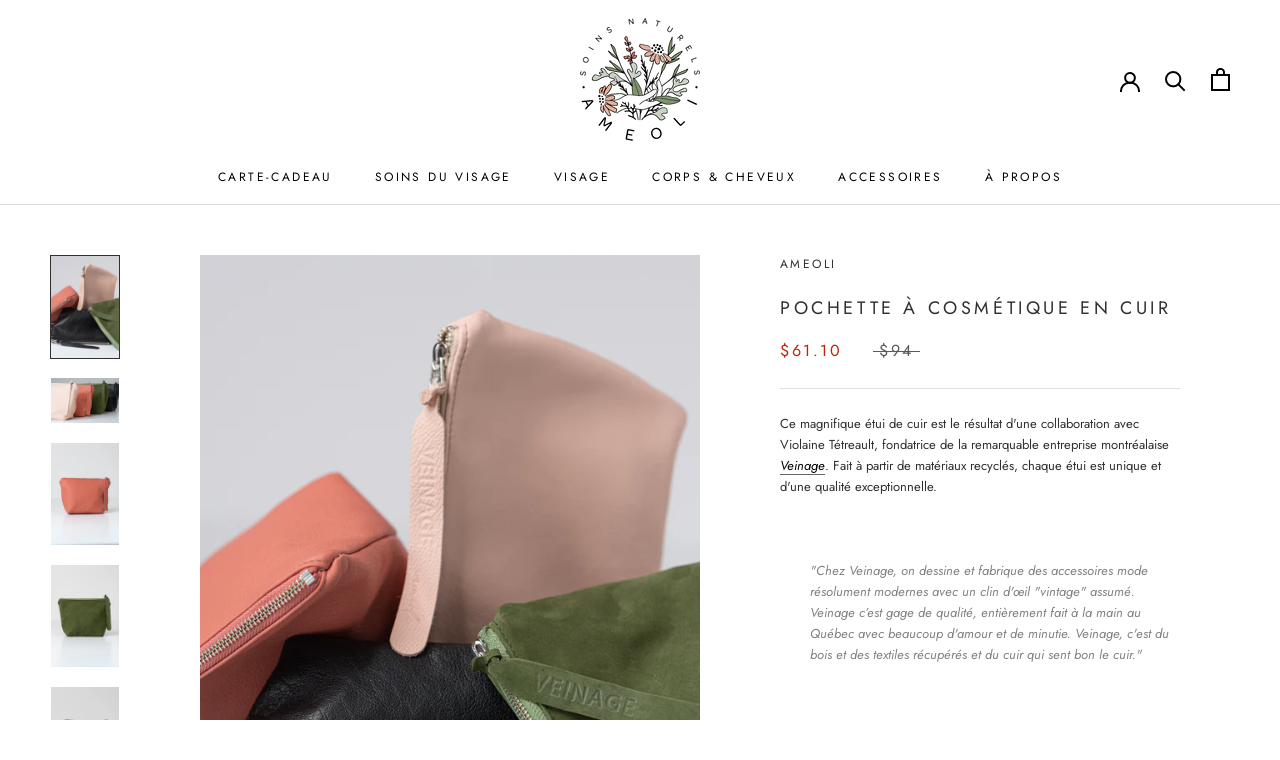

--- FILE ---
content_type: text/html; charset=utf-8
request_url: https://www.ameoli.com/en/products/pochette-etui-a-cosmetique-en-cuir
body_size: 26057
content:
<!doctype html>

<html class="no-js" lang="en">
  <head>
    <meta charset="utf-8"> 
    <meta http-equiv="X-UA-Compatible" content="IE=edge,chrome=1">
    <meta name="viewport" content="width=device-width, initial-scale=1.0, height=device-height, minimum-scale=1.0, maximum-scale=1.0">
    <meta name="theme-color" content="">

    <title>
      Pochette à cosmétique en cuir &ndash; Ameoli
    </title><meta name="description" content="Ce magnifique étui de cuir est le résultat d&#39;une collaboration avec Violaine Tétreault, fondatrice de la remarquable entreprise montréalaise Veinage. Fait à partir de matériaux recyclés, chaque étui est unique et d&#39;une qualité exceptionnelle.   &quot;Chez Veinage, on dessine et fabrique des accessoires mode résolument moder"><link rel="canonical" href="https://www.ameoli.com/en/products/pochette-etui-a-cosmetique-en-cuir"><meta property="og:type" content="product">
  <meta property="og:title" content="Pochette à cosmétique en cuir"><meta property="og:image" content="http://www.ameoli.com/cdn/shop/products/DSC_3818-2.jpg?v=1637288436">
    <meta property="og:image:secure_url" content="https://www.ameoli.com/cdn/shop/products/DSC_3818-2.jpg?v=1637288436">
    <meta property="og:image:width" content="3651">
    <meta property="og:image:height" content="5477"><meta property="product:price:amount" content="61.10">
  <meta property="product:price:currency" content="CAD"><meta property="og:description" content="Ce magnifique étui de cuir est le résultat d&#39;une collaboration avec Violaine Tétreault, fondatrice de la remarquable entreprise montréalaise Veinage. Fait à partir de matériaux recyclés, chaque étui est unique et d&#39;une qualité exceptionnelle.   &quot;Chez Veinage, on dessine et fabrique des accessoires mode résolument moder"><meta property="og:url" content="https://www.ameoli.com/en/products/pochette-etui-a-cosmetique-en-cuir">
<meta property="og:site_name" content="Ameoli"><meta name="twitter:card" content="summary"><meta name="twitter:title" content="Pochette à cosmétique en cuir">
  <meta name="twitter:description" content="Ce magnifique étui de cuir est le résultat d&#39;une collaboration avec Violaine Tétreault, fondatrice de la remarquable entreprise montréalaise Veinage. Fait à partir de matériaux recyclés, chaque étui est unique et d&#39;une qualité exceptionnelle.   &quot;Chez Veinage, on dessine et fabrique des accessoires mode résolument modernes avec un clin d&#39;œil &quot;vintage&quot; assumé. Veinage c’est gage de qualité, entièrement fait à la main au Québec avec beaucoup d&#39;amour et de minutie. Veinage, c&#39;est du bois et des textiles récupérés et du cuir qui sent bon le cuir.&quot;   Ces superbes pochettes ont été pensées et créées spécialement pour votre gamme de produits Ameoli préférée. Chacune d&#39;elle possède une poche intérieure, pour y ranger vos petits objets personnels, ainsi que quatre (4) bandes élastiques qui permettent de bien tenir vos bouteilles en place. Grâce au fond plat, vos produits demeurent stables et droits à l&#39;intérieur de celle-ci.   Elles sont offertes en">
  <meta name="twitter:image" content="https://www.ameoli.com/cdn/shop/products/DSC_3818-2_600x600_crop_center.jpg?v=1637288436">
    <style>
  @font-face {
  font-family: Jost;
  font-weight: 400;
  font-style: normal;
  font-display: fallback;
  src: url("//www.ameoli.com/cdn/fonts/jost/jost_n4.d47a1b6347ce4a4c9f437608011273009d91f2b7.woff2") format("woff2"),
       url("//www.ameoli.com/cdn/fonts/jost/jost_n4.791c46290e672b3f85c3d1c651ef2efa3819eadd.woff") format("woff");
}

  @font-face {
  font-family: Jost;
  font-weight: 400;
  font-style: normal;
  font-display: fallback;
  src: url("//www.ameoli.com/cdn/fonts/jost/jost_n4.d47a1b6347ce4a4c9f437608011273009d91f2b7.woff2") format("woff2"),
       url("//www.ameoli.com/cdn/fonts/jost/jost_n4.791c46290e672b3f85c3d1c651ef2efa3819eadd.woff") format("woff");
}


  @font-face {
  font-family: Jost;
  font-weight: 700;
  font-style: normal;
  font-display: fallback;
  src: url("//www.ameoli.com/cdn/fonts/jost/jost_n7.921dc18c13fa0b0c94c5e2517ffe06139c3615a3.woff2") format("woff2"),
       url("//www.ameoli.com/cdn/fonts/jost/jost_n7.cbfc16c98c1e195f46c536e775e4e959c5f2f22b.woff") format("woff");
}

  @font-face {
  font-family: Jost;
  font-weight: 400;
  font-style: italic;
  font-display: fallback;
  src: url("//www.ameoli.com/cdn/fonts/jost/jost_i4.b690098389649750ada222b9763d55796c5283a5.woff2") format("woff2"),
       url("//www.ameoli.com/cdn/fonts/jost/jost_i4.fd766415a47e50b9e391ae7ec04e2ae25e7e28b0.woff") format("woff");
}

  @font-face {
  font-family: Jost;
  font-weight: 700;
  font-style: italic;
  font-display: fallback;
  src: url("//www.ameoli.com/cdn/fonts/jost/jost_i7.d8201b854e41e19d7ed9b1a31fe4fe71deea6d3f.woff2") format("woff2"),
       url("//www.ameoli.com/cdn/fonts/jost/jost_i7.eae515c34e26b6c853efddc3fc0c552e0de63757.woff") format("woff");
}


  :root {
    --heading-font-family : Jost, sans-serif;
    --heading-font-weight : 400;
    --heading-font-style  : normal;

    --text-font-family : Jost, sans-serif;
    --text-font-weight : 400;
    --text-font-style  : normal;

    --base-text-font-size   : 13px;
    --default-text-font-size: 14px;--background          : #ffffff;
    --background-rgb      : 255, 255, 255;
    --light-background    : #ffffff;
    --light-background-rgb: 255, 255, 255;
    --heading-color       : #303030;
    --text-color          : #303030;
    --text-color-rgb      : 48, 48, 48;
    --text-color-light    : #595959;
    --text-color-light-rgb: 89, 89, 89;
    --link-color          : #000000;
    --link-color-rgb      : 0, 0, 0;
    --border-color        : #e0e0e0;
    --border-color-rgb    : 224, 224, 224;

    --button-background    : #cebaaa;
    --button-background-rgb: 206, 186, 170;
    --button-text-color    : #ffffff;

    --header-background       : #ffffff;
    --header-heading-color    : #000000;
    --header-light-text-color : #595959;
    --header-border-color     : #d9d9d9;

    --footer-background    : #ffffff;
    --footer-text-color    : #595959;
    --footer-heading-color : #000000;
    --footer-border-color  : #e6e6e6;

    --navigation-background      : #ffffff;
    --navigation-background-rgb  : 255, 255, 255;
    --navigation-text-color      : #303030;
    --navigation-text-color-light: rgba(48, 48, 48, 0.5);
    --navigation-border-color    : rgba(48, 48, 48, 0.25);

    --newsletter-popup-background     : #ffffff;
    --newsletter-popup-text-color     : #303030;
    --newsletter-popup-text-color-rgb : 48, 48, 48;

    --secondary-elements-background       : #fce7a8;
    --secondary-elements-background-rgb   : 252, 231, 168;
    --secondary-elements-text-color       : #000000;
    --secondary-elements-text-color-light : rgba(0, 0, 0, 0.5);
    --secondary-elements-border-color     : rgba(0, 0, 0, 0.25);

    --product-sale-price-color    : #be2504;
    --product-sale-price-color-rgb: 190, 37, 4;

    /* Products */

    --horizontal-spacing-four-products-per-row: 20px;
        --horizontal-spacing-two-products-per-row : 20px;

    --vertical-spacing-four-products-per-row: 80px;
        --vertical-spacing-two-products-per-row : 100px;

    /* Animation */
    --drawer-transition-timing: cubic-bezier(0.645, 0.045, 0.355, 1);
    --header-base-height: 80px; /* We set a default for browsers that do not support CSS variables */

    /* Cursors */
    --cursor-zoom-in-svg    : url(//www.ameoli.com/cdn/shop/t/9/assets/cursor-zoom-in.svg?v=169337020044000511451603281364);
    --cursor-zoom-in-2x-svg : url(//www.ameoli.com/cdn/shop/t/9/assets/cursor-zoom-in-2x.svg?v=163885027072013793871603281364);
  }
</style>

<script>
  // IE11 does not have support for CSS variables, so we have to polyfill them
  if (!(((window || {}).CSS || {}).supports && window.CSS.supports('(--a: 0)'))) {
    const script = document.createElement('script');
    script.type = 'text/javascript';
    script.src = 'https://cdn.jsdelivr.net/npm/css-vars-ponyfill@2';
    script.onload = function() {
      cssVars({});
    };

    document.getElementsByTagName('head')[0].appendChild(script);
  }
</script>

    <script>window.performance && window.performance.mark && window.performance.mark('shopify.content_for_header.start');</script><meta name="facebook-domain-verification" content="noyre3vauxeys4798t0jmle3m4tx3n">
<meta name="google-site-verification" content="TtWh79mee-vXZW4g_gZHzgdF0JbWiIA_3I0vDfDjLgc">
<meta id="shopify-digital-wallet" name="shopify-digital-wallet" content="/5325848674/digital_wallets/dialog">
<meta name="shopify-checkout-api-token" content="3a3cc9fca90cfebb36c6d930e80240b1">
<link rel="alternate" hreflang="x-default" href="https://www.ameoli.com/products/pochette-etui-a-cosmetique-en-cuir">
<link rel="alternate" hreflang="fr" href="https://www.ameoli.com/products/pochette-etui-a-cosmetique-en-cuir">
<link rel="alternate" hreflang="en" href="https://www.ameoli.com/en/products/pochette-etui-a-cosmetique-en-cuir">
<link rel="alternate" type="application/json+oembed" href="https://www.ameoli.com/en/products/pochette-etui-a-cosmetique-en-cuir.oembed">
<script async="async" src="/checkouts/internal/preloads.js?locale=en-CA"></script>
<link rel="preconnect" href="https://shop.app" crossorigin="anonymous">
<script async="async" src="https://shop.app/checkouts/internal/preloads.js?locale=en-CA&shop_id=5325848674" crossorigin="anonymous"></script>
<script id="shopify-features" type="application/json">{"accessToken":"3a3cc9fca90cfebb36c6d930e80240b1","betas":["rich-media-storefront-analytics"],"domain":"www.ameoli.com","predictiveSearch":true,"shopId":5325848674,"locale":"en"}</script>
<script>var Shopify = Shopify || {};
Shopify.shop = "ameoliproduits.myshopify.com";
Shopify.locale = "en";
Shopify.currency = {"active":"CAD","rate":"1.0"};
Shopify.country = "CA";
Shopify.theme = {"name":"Prestige","id":98023014459,"schema_name":"Prestige","schema_version":"4.9.11","theme_store_id":855,"role":"main"};
Shopify.theme.handle = "null";
Shopify.theme.style = {"id":null,"handle":null};
Shopify.cdnHost = "www.ameoli.com/cdn";
Shopify.routes = Shopify.routes || {};
Shopify.routes.root = "/en/";</script>
<script type="module">!function(o){(o.Shopify=o.Shopify||{}).modules=!0}(window);</script>
<script>!function(o){function n(){var o=[];function n(){o.push(Array.prototype.slice.apply(arguments))}return n.q=o,n}var t=o.Shopify=o.Shopify||{};t.loadFeatures=n(),t.autoloadFeatures=n()}(window);</script>
<script>
  window.ShopifyPay = window.ShopifyPay || {};
  window.ShopifyPay.apiHost = "shop.app\/pay";
  window.ShopifyPay.redirectState = null;
</script>
<script id="shop-js-analytics" type="application/json">{"pageType":"product"}</script>
<script defer="defer" async type="module" src="//www.ameoli.com/cdn/shopifycloud/shop-js/modules/v2/client.init-shop-cart-sync_BT-GjEfc.en.esm.js"></script>
<script defer="defer" async type="module" src="//www.ameoli.com/cdn/shopifycloud/shop-js/modules/v2/chunk.common_D58fp_Oc.esm.js"></script>
<script defer="defer" async type="module" src="//www.ameoli.com/cdn/shopifycloud/shop-js/modules/v2/chunk.modal_xMitdFEc.esm.js"></script>
<script type="module">
  await import("//www.ameoli.com/cdn/shopifycloud/shop-js/modules/v2/client.init-shop-cart-sync_BT-GjEfc.en.esm.js");
await import("//www.ameoli.com/cdn/shopifycloud/shop-js/modules/v2/chunk.common_D58fp_Oc.esm.js");
await import("//www.ameoli.com/cdn/shopifycloud/shop-js/modules/v2/chunk.modal_xMitdFEc.esm.js");

  window.Shopify.SignInWithShop?.initShopCartSync?.({"fedCMEnabled":true,"windoidEnabled":true});

</script>
<script>
  window.Shopify = window.Shopify || {};
  if (!window.Shopify.featureAssets) window.Shopify.featureAssets = {};
  window.Shopify.featureAssets['shop-js'] = {"shop-cart-sync":["modules/v2/client.shop-cart-sync_DZOKe7Ll.en.esm.js","modules/v2/chunk.common_D58fp_Oc.esm.js","modules/v2/chunk.modal_xMitdFEc.esm.js"],"init-fed-cm":["modules/v2/client.init-fed-cm_B6oLuCjv.en.esm.js","modules/v2/chunk.common_D58fp_Oc.esm.js","modules/v2/chunk.modal_xMitdFEc.esm.js"],"shop-cash-offers":["modules/v2/client.shop-cash-offers_D2sdYoxE.en.esm.js","modules/v2/chunk.common_D58fp_Oc.esm.js","modules/v2/chunk.modal_xMitdFEc.esm.js"],"shop-login-button":["modules/v2/client.shop-login-button_QeVjl5Y3.en.esm.js","modules/v2/chunk.common_D58fp_Oc.esm.js","modules/v2/chunk.modal_xMitdFEc.esm.js"],"pay-button":["modules/v2/client.pay-button_DXTOsIq6.en.esm.js","modules/v2/chunk.common_D58fp_Oc.esm.js","modules/v2/chunk.modal_xMitdFEc.esm.js"],"shop-button":["modules/v2/client.shop-button_DQZHx9pm.en.esm.js","modules/v2/chunk.common_D58fp_Oc.esm.js","modules/v2/chunk.modal_xMitdFEc.esm.js"],"avatar":["modules/v2/client.avatar_BTnouDA3.en.esm.js"],"init-windoid":["modules/v2/client.init-windoid_CR1B-cfM.en.esm.js","modules/v2/chunk.common_D58fp_Oc.esm.js","modules/v2/chunk.modal_xMitdFEc.esm.js"],"init-shop-for-new-customer-accounts":["modules/v2/client.init-shop-for-new-customer-accounts_C_vY_xzh.en.esm.js","modules/v2/client.shop-login-button_QeVjl5Y3.en.esm.js","modules/v2/chunk.common_D58fp_Oc.esm.js","modules/v2/chunk.modal_xMitdFEc.esm.js"],"init-shop-email-lookup-coordinator":["modules/v2/client.init-shop-email-lookup-coordinator_BI7n9ZSv.en.esm.js","modules/v2/chunk.common_D58fp_Oc.esm.js","modules/v2/chunk.modal_xMitdFEc.esm.js"],"init-shop-cart-sync":["modules/v2/client.init-shop-cart-sync_BT-GjEfc.en.esm.js","modules/v2/chunk.common_D58fp_Oc.esm.js","modules/v2/chunk.modal_xMitdFEc.esm.js"],"shop-toast-manager":["modules/v2/client.shop-toast-manager_DiYdP3xc.en.esm.js","modules/v2/chunk.common_D58fp_Oc.esm.js","modules/v2/chunk.modal_xMitdFEc.esm.js"],"init-customer-accounts":["modules/v2/client.init-customer-accounts_D9ZNqS-Q.en.esm.js","modules/v2/client.shop-login-button_QeVjl5Y3.en.esm.js","modules/v2/chunk.common_D58fp_Oc.esm.js","modules/v2/chunk.modal_xMitdFEc.esm.js"],"init-customer-accounts-sign-up":["modules/v2/client.init-customer-accounts-sign-up_iGw4briv.en.esm.js","modules/v2/client.shop-login-button_QeVjl5Y3.en.esm.js","modules/v2/chunk.common_D58fp_Oc.esm.js","modules/v2/chunk.modal_xMitdFEc.esm.js"],"shop-follow-button":["modules/v2/client.shop-follow-button_CqMgW2wH.en.esm.js","modules/v2/chunk.common_D58fp_Oc.esm.js","modules/v2/chunk.modal_xMitdFEc.esm.js"],"checkout-modal":["modules/v2/client.checkout-modal_xHeaAweL.en.esm.js","modules/v2/chunk.common_D58fp_Oc.esm.js","modules/v2/chunk.modal_xMitdFEc.esm.js"],"shop-login":["modules/v2/client.shop-login_D91U-Q7h.en.esm.js","modules/v2/chunk.common_D58fp_Oc.esm.js","modules/v2/chunk.modal_xMitdFEc.esm.js"],"lead-capture":["modules/v2/client.lead-capture_BJmE1dJe.en.esm.js","modules/v2/chunk.common_D58fp_Oc.esm.js","modules/v2/chunk.modal_xMitdFEc.esm.js"],"payment-terms":["modules/v2/client.payment-terms_Ci9AEqFq.en.esm.js","modules/v2/chunk.common_D58fp_Oc.esm.js","modules/v2/chunk.modal_xMitdFEc.esm.js"]};
</script>
<script>(function() {
  var isLoaded = false;
  function asyncLoad() {
    if (isLoaded) return;
    isLoaded = true;
    var urls = ["https:\/\/static.klaviyo.com\/onsite\/js\/SLDL4F\/klaviyo.js?company_id=SLDL4F\u0026shop=ameoliproduits.myshopify.com"];
    for (var i = 0; i < urls.length; i++) {
      var s = document.createElement('script');
      s.type = 'text/javascript';
      s.async = true;
      s.src = urls[i];
      var x = document.getElementsByTagName('script')[0];
      x.parentNode.insertBefore(s, x);
    }
  };
  if(window.attachEvent) {
    window.attachEvent('onload', asyncLoad);
  } else {
    window.addEventListener('load', asyncLoad, false);
  }
})();</script>
<script id="__st">var __st={"a":5325848674,"offset":-18000,"reqid":"7d3e2d48-7788-487e-a369-e50cc417b300-1769054725","pageurl":"www.ameoli.com\/en\/products\/pochette-etui-a-cosmetique-en-cuir","u":"e8ab9f6a12f1","p":"product","rtyp":"product","rid":6697636954171};</script>
<script>window.ShopifyPaypalV4VisibilityTracking = true;</script>
<script id="captcha-bootstrap">!function(){'use strict';const t='contact',e='account',n='new_comment',o=[[t,t],['blogs',n],['comments',n],[t,'customer']],c=[[e,'customer_login'],[e,'guest_login'],[e,'recover_customer_password'],[e,'create_customer']],r=t=>t.map((([t,e])=>`form[action*='/${t}']:not([data-nocaptcha='true']) input[name='form_type'][value='${e}']`)).join(','),a=t=>()=>t?[...document.querySelectorAll(t)].map((t=>t.form)):[];function s(){const t=[...o],e=r(t);return a(e)}const i='password',u='form_key',d=['recaptcha-v3-token','g-recaptcha-response','h-captcha-response',i],f=()=>{try{return window.sessionStorage}catch{return}},m='__shopify_v',_=t=>t.elements[u];function p(t,e,n=!1){try{const o=window.sessionStorage,c=JSON.parse(o.getItem(e)),{data:r}=function(t){const{data:e,action:n}=t;return t[m]||n?{data:e,action:n}:{data:t,action:n}}(c);for(const[e,n]of Object.entries(r))t.elements[e]&&(t.elements[e].value=n);n&&o.removeItem(e)}catch(o){console.error('form repopulation failed',{error:o})}}const l='form_type',E='cptcha';function T(t){t.dataset[E]=!0}const w=window,h=w.document,L='Shopify',v='ce_forms',y='captcha';let A=!1;((t,e)=>{const n=(g='f06e6c50-85a8-45c8-87d0-21a2b65856fe',I='https://cdn.shopify.com/shopifycloud/storefront-forms-hcaptcha/ce_storefront_forms_captcha_hcaptcha.v1.5.2.iife.js',D={infoText:'Protected by hCaptcha',privacyText:'Privacy',termsText:'Terms'},(t,e,n)=>{const o=w[L][v],c=o.bindForm;if(c)return c(t,g,e,D).then(n);var r;o.q.push([[t,g,e,D],n]),r=I,A||(h.body.append(Object.assign(h.createElement('script'),{id:'captcha-provider',async:!0,src:r})),A=!0)});var g,I,D;w[L]=w[L]||{},w[L][v]=w[L][v]||{},w[L][v].q=[],w[L][y]=w[L][y]||{},w[L][y].protect=function(t,e){n(t,void 0,e),T(t)},Object.freeze(w[L][y]),function(t,e,n,w,h,L){const[v,y,A,g]=function(t,e,n){const i=e?o:[],u=t?c:[],d=[...i,...u],f=r(d),m=r(i),_=r(d.filter((([t,e])=>n.includes(e))));return[a(f),a(m),a(_),s()]}(w,h,L),I=t=>{const e=t.target;return e instanceof HTMLFormElement?e:e&&e.form},D=t=>v().includes(t);t.addEventListener('submit',(t=>{const e=I(t);if(!e)return;const n=D(e)&&!e.dataset.hcaptchaBound&&!e.dataset.recaptchaBound,o=_(e),c=g().includes(e)&&(!o||!o.value);(n||c)&&t.preventDefault(),c&&!n&&(function(t){try{if(!f())return;!function(t){const e=f();if(!e)return;const n=_(t);if(!n)return;const o=n.value;o&&e.removeItem(o)}(t);const e=Array.from(Array(32),(()=>Math.random().toString(36)[2])).join('');!function(t,e){_(t)||t.append(Object.assign(document.createElement('input'),{type:'hidden',name:u})),t.elements[u].value=e}(t,e),function(t,e){const n=f();if(!n)return;const o=[...t.querySelectorAll(`input[type='${i}']`)].map((({name:t})=>t)),c=[...d,...o],r={};for(const[a,s]of new FormData(t).entries())c.includes(a)||(r[a]=s);n.setItem(e,JSON.stringify({[m]:1,action:t.action,data:r}))}(t,e)}catch(e){console.error('failed to persist form',e)}}(e),e.submit())}));const S=(t,e)=>{t&&!t.dataset[E]&&(n(t,e.some((e=>e===t))),T(t))};for(const o of['focusin','change'])t.addEventListener(o,(t=>{const e=I(t);D(e)&&S(e,y())}));const B=e.get('form_key'),M=e.get(l),P=B&&M;t.addEventListener('DOMContentLoaded',(()=>{const t=y();if(P)for(const e of t)e.elements[l].value===M&&p(e,B);[...new Set([...A(),...v().filter((t=>'true'===t.dataset.shopifyCaptcha))])].forEach((e=>S(e,t)))}))}(h,new URLSearchParams(w.location.search),n,t,e,['guest_login'])})(!0,!0)}();</script>
<script integrity="sha256-4kQ18oKyAcykRKYeNunJcIwy7WH5gtpwJnB7kiuLZ1E=" data-source-attribution="shopify.loadfeatures" defer="defer" src="//www.ameoli.com/cdn/shopifycloud/storefront/assets/storefront/load_feature-a0a9edcb.js" crossorigin="anonymous"></script>
<script crossorigin="anonymous" defer="defer" src="//www.ameoli.com/cdn/shopifycloud/storefront/assets/shopify_pay/storefront-65b4c6d7.js?v=20250812"></script>
<script data-source-attribution="shopify.dynamic_checkout.dynamic.init">var Shopify=Shopify||{};Shopify.PaymentButton=Shopify.PaymentButton||{isStorefrontPortableWallets:!0,init:function(){window.Shopify.PaymentButton.init=function(){};var t=document.createElement("script");t.src="https://www.ameoli.com/cdn/shopifycloud/portable-wallets/latest/portable-wallets.en.js",t.type="module",document.head.appendChild(t)}};
</script>
<script data-source-attribution="shopify.dynamic_checkout.buyer_consent">
  function portableWalletsHideBuyerConsent(e){var t=document.getElementById("shopify-buyer-consent"),n=document.getElementById("shopify-subscription-policy-button");t&&n&&(t.classList.add("hidden"),t.setAttribute("aria-hidden","true"),n.removeEventListener("click",e))}function portableWalletsShowBuyerConsent(e){var t=document.getElementById("shopify-buyer-consent"),n=document.getElementById("shopify-subscription-policy-button");t&&n&&(t.classList.remove("hidden"),t.removeAttribute("aria-hidden"),n.addEventListener("click",e))}window.Shopify?.PaymentButton&&(window.Shopify.PaymentButton.hideBuyerConsent=portableWalletsHideBuyerConsent,window.Shopify.PaymentButton.showBuyerConsent=portableWalletsShowBuyerConsent);
</script>
<script data-source-attribution="shopify.dynamic_checkout.cart.bootstrap">document.addEventListener("DOMContentLoaded",(function(){function t(){return document.querySelector("shopify-accelerated-checkout-cart, shopify-accelerated-checkout")}if(t())Shopify.PaymentButton.init();else{new MutationObserver((function(e,n){t()&&(Shopify.PaymentButton.init(),n.disconnect())})).observe(document.body,{childList:!0,subtree:!0})}}));
</script>
<script id='scb4127' type='text/javascript' async='' src='https://www.ameoli.com/cdn/shopifycloud/privacy-banner/storefront-banner.js'></script><link id="shopify-accelerated-checkout-styles" rel="stylesheet" media="screen" href="https://www.ameoli.com/cdn/shopifycloud/portable-wallets/latest/accelerated-checkout-backwards-compat.css" crossorigin="anonymous">
<style id="shopify-accelerated-checkout-cart">
        #shopify-buyer-consent {
  margin-top: 1em;
  display: inline-block;
  width: 100%;
}

#shopify-buyer-consent.hidden {
  display: none;
}

#shopify-subscription-policy-button {
  background: none;
  border: none;
  padding: 0;
  text-decoration: underline;
  font-size: inherit;
  cursor: pointer;
}

#shopify-subscription-policy-button::before {
  box-shadow: none;
}

      </style>

<script>window.performance && window.performance.mark && window.performance.mark('shopify.content_for_header.end');</script>

    <link rel="stylesheet" href="//www.ameoli.com/cdn/shop/t/9/assets/theme.css?v=22450395150991046551618449711">
    
    <link href="//www.ameoli.com/cdn/shop/t/9/assets/custom.css?v=33014324286018901671617131370" rel="stylesheet" type="text/css" media="all" />

    <script>// This allows to expose several variables to the global scope, to be used in scripts
      window.theme = {
        pageType: "product",
        moneyFormat: "${{amount}}",
        moneyWithCurrencyFormat: "${{amount}} CAD",
        productImageSize: "square",
        searchMode: "product,article,page",
        showPageTransition: false,
        showElementStaggering: false,
        showImageZooming: false
      };

      window.routes = {
        rootUrl: "\/en",
        cartUrl: "\/en\/cart",
        cartAddUrl: "\/en\/cart\/add",
        cartChangeUrl: "\/en\/cart\/change",
        searchUrl: "\/en\/search",
        productRecommendationsUrl: "\/en\/recommendations\/products"
      };

      window.languages = {
        cartAddNote: "Add Order Note",
        cartEditNote: "Edit Order Note",
        productImageLoadingError: "This image could not be loaded. Please try to reload the page.",
        productFormAddToCart: "Add to cart",
        productFormUnavailable: "Unavailable",
        productFormSoldOut: "Sold Out",
        shippingEstimatorOneResult: "1 option available:",
        shippingEstimatorMoreResults: "{{count}} options available:",
        shippingEstimatorNoResults: "No shipping could be found"
      };

      window.lazySizesConfig = {
        loadHidden: false,
        hFac: 0.5,
        expFactor: 2,
        ricTimeout: 150,
        lazyClass: 'Image--lazyLoad',
        loadingClass: 'Image--lazyLoading',
        loadedClass: 'Image--lazyLoaded'
      };

      document.documentElement.className = document.documentElement.className.replace('no-js', 'js');
      document.documentElement.style.setProperty('--window-height', window.innerHeight + 'px');

      // We do a quick detection of some features (we could use Modernizr but for so little...)
      (function() {
        document.documentElement.className += ((window.CSS && window.CSS.supports('(position: sticky) or (position: -webkit-sticky)')) ? ' supports-sticky' : ' no-supports-sticky');
        document.documentElement.className += (window.matchMedia('(-moz-touch-enabled: 1), (hover: none)')).matches ? ' no-supports-hover' : ' supports-hover';
      }());
    </script>

    <script src="//www.ameoli.com/cdn/shop/t/9/assets/lazysizes.min.js?v=174358363404432586981603281352" async></script><script src="https://polyfill-fastly.net/v3/polyfill.min.js?unknown=polyfill&features=fetch,Element.prototype.closest,Element.prototype.remove,Element.prototype.classList,Array.prototype.includes,Array.prototype.fill,Object.assign,CustomEvent,IntersectionObserver,IntersectionObserverEntry,URL" defer></script>
    <script src="//www.ameoli.com/cdn/shop/t/9/assets/libs.min.js?v=26178543184394469741603281352" defer></script>
    <script src="//www.ameoli.com/cdn/shop/t/9/assets/theme.min.js?v=173031011232028520471603281355" defer></script>
    <script src="//www.ameoli.com/cdn/shop/t/9/assets/custom.js?v=183944157590872491501603281354" defer></script>

    <script>
      (function () {
        window.onpageshow = function() {
          if (window.theme.showPageTransition) {
            var pageTransition = document.querySelector('.PageTransition');

            if (pageTransition) {
              pageTransition.style.visibility = 'visible';
              pageTransition.style.opacity = '0';
            }
          }

          // When the page is loaded from the cache, we have to reload the cart content
          document.documentElement.dispatchEvent(new CustomEvent('cart:refresh', {
            bubbles: true
          }));
        };
      })();
    </script>

    
  <script type="application/ld+json">
  {
    "@context": "http://schema.org",
    "@type": "Product",
    "offers": [{
          "@type": "Offer",
          "name": "Noir",
          "availability":"https://schema.org/OutOfStock",
          "price": 61.1,
          "priceCurrency": "CAD",
          "priceValidUntil": "2026-01-31","url": "/en/products/pochette-etui-a-cosmetique-en-cuir?variant=39782054854715"
        },
{
          "@type": "Offer",
          "name": "Vert feuillage",
          "availability":"https://schema.org/OutOfStock",
          "price": 61.1,
          "priceCurrency": "CAD",
          "priceValidUntil": "2026-01-31","url": "/en/products/pochette-etui-a-cosmetique-en-cuir?variant=39782054920251"
        },
{
          "@type": "Offer",
          "name": "Rose pâle",
          "availability":"https://schema.org/OutOfStock",
          "price": 61.1,
          "priceCurrency": "CAD",
          "priceValidUntil": "2026-01-31","url": "/en/products/pochette-etui-a-cosmetique-en-cuir?variant=39782054953019"
        },
{
          "@type": "Offer",
          "name": "Saumon",
          "availability":"https://schema.org/OutOfStock",
          "price": 61.1,
          "priceCurrency": "CAD",
          "priceValidUntil": "2026-01-31","url": "/en/products/pochette-etui-a-cosmetique-en-cuir?variant=39782055051323"
        }
],
    "brand": {
      "name": "Ameoli"
    },
    "name": "Pochette à cosmétique en cuir",
    "description": "\nCe magnifique étui de cuir est le résultat d'une collaboration avec Violaine Tétreault, fondatrice de la remarquable entreprise montréalaise Veinage. Fait à partir de matériaux recyclés, chaque étui est unique et d'une qualité exceptionnelle.\n \n\n\n\"Chez Veinage, on dessine et fabrique des accessoires mode résolument modernes avec un clin d'œil \"vintage\" assumé. Veinage c’est gage de qualité, entièrement fait à la main au Québec avec beaucoup d'amour et de minutie. Veinage, c'est du bois et des textiles récupérés et du cuir qui sent bon le cuir.\"\n \n Ces superbes pochettes ont été pensées et créées spécialement pour votre gamme de produits Ameoli préférée. Chacune d'elle possède une poche intérieure, pour y ranger vos petits objets personnels, ainsi que quatre (4) bandes élastiques qui permettent de bien tenir vos bouteilles en place. Grâce au fond plat, vos produits demeurent stables et droits à l'intérieur de celle-ci.\n \nElles sont offertes en quatre (4) sublimes couleurs:\n\n\nVert feuillage fait de cuir de veau suédé Italien imperméable\n\nNoir semi-mat en peau de buffle pleine fleur\n\nRose pâle en cuir de vache\n\nSaumon﻿ en cuir de vache\n\n\n \nDétails\nDimensions L 9\" x H 6 1\/2\" x P 3 1\/2\"(Largeur x Hauteur x Profondeur)\n\nCuirs variés selon les couleurs; vache ou buffle cuir de tannage végétal\nDoublure intérieure: toile 100% coton\nTirette en cuir\nFermeture avec fermeture éclair en laiton YKK\n\n \nPour garder vos articles en cuir en parfait état, traitez-les régulièrement avec un produit nourrissant.",
    "category": "",
    "url": "/en/products/pochette-etui-a-cosmetique-en-cuir",
    "sku": "",
    "image": {
      "@type": "ImageObject",
      "url": "https://www.ameoli.com/cdn/shop/products/DSC_3818-2_1024x.jpg?v=1637288436",
      "image": "https://www.ameoli.com/cdn/shop/products/DSC_3818-2_1024x.jpg?v=1637288436",
      "name": "Pochette à cosmétique en cuir",
      "width": "1024",
      "height": "1024"
    }
  }
  </script>



  <script type="application/ld+json">
  {
    "@context": "http://schema.org",
    "@type": "BreadcrumbList",
  "itemListElement": [{
      "@type": "ListItem",
      "position": 1,
      "name": "Translation missing: en.general.breadcrumb.home",
      "item": "https://www.ameoli.com"
    },{
          "@type": "ListItem",
          "position": 2,
          "name": "Pochette à cosmétique en cuir",
          "item": "https://www.ameoli.com/en/products/pochette-etui-a-cosmetique-en-cuir"
        }]
  }
  </script>

  <link href="https://monorail-edge.shopifysvc.com" rel="dns-prefetch">
<script>(function(){if ("sendBeacon" in navigator && "performance" in window) {try {var session_token_from_headers = performance.getEntriesByType('navigation')[0].serverTiming.find(x => x.name == '_s').description;} catch {var session_token_from_headers = undefined;}var session_cookie_matches = document.cookie.match(/_shopify_s=([^;]*)/);var session_token_from_cookie = session_cookie_matches && session_cookie_matches.length === 2 ? session_cookie_matches[1] : "";var session_token = session_token_from_headers || session_token_from_cookie || "";function handle_abandonment_event(e) {var entries = performance.getEntries().filter(function(entry) {return /monorail-edge.shopifysvc.com/.test(entry.name);});if (!window.abandonment_tracked && entries.length === 0) {window.abandonment_tracked = true;var currentMs = Date.now();var navigation_start = performance.timing.navigationStart;var payload = {shop_id: 5325848674,url: window.location.href,navigation_start,duration: currentMs - navigation_start,session_token,page_type: "product"};window.navigator.sendBeacon("https://monorail-edge.shopifysvc.com/v1/produce", JSON.stringify({schema_id: "online_store_buyer_site_abandonment/1.1",payload: payload,metadata: {event_created_at_ms: currentMs,event_sent_at_ms: currentMs}}));}}window.addEventListener('pagehide', handle_abandonment_event);}}());</script>
<script id="web-pixels-manager-setup">(function e(e,d,r,n,o){if(void 0===o&&(o={}),!Boolean(null===(a=null===(i=window.Shopify)||void 0===i?void 0:i.analytics)||void 0===a?void 0:a.replayQueue)){var i,a;window.Shopify=window.Shopify||{};var t=window.Shopify;t.analytics=t.analytics||{};var s=t.analytics;s.replayQueue=[],s.publish=function(e,d,r){return s.replayQueue.push([e,d,r]),!0};try{self.performance.mark("wpm:start")}catch(e){}var l=function(){var e={modern:/Edge?\/(1{2}[4-9]|1[2-9]\d|[2-9]\d{2}|\d{4,})\.\d+(\.\d+|)|Firefox\/(1{2}[4-9]|1[2-9]\d|[2-9]\d{2}|\d{4,})\.\d+(\.\d+|)|Chrom(ium|e)\/(9{2}|\d{3,})\.\d+(\.\d+|)|(Maci|X1{2}).+ Version\/(15\.\d+|(1[6-9]|[2-9]\d|\d{3,})\.\d+)([,.]\d+|)( \(\w+\)|)( Mobile\/\w+|) Safari\/|Chrome.+OPR\/(9{2}|\d{3,})\.\d+\.\d+|(CPU[ +]OS|iPhone[ +]OS|CPU[ +]iPhone|CPU IPhone OS|CPU iPad OS)[ +]+(15[._]\d+|(1[6-9]|[2-9]\d|\d{3,})[._]\d+)([._]\d+|)|Android:?[ /-](13[3-9]|1[4-9]\d|[2-9]\d{2}|\d{4,})(\.\d+|)(\.\d+|)|Android.+Firefox\/(13[5-9]|1[4-9]\d|[2-9]\d{2}|\d{4,})\.\d+(\.\d+|)|Android.+Chrom(ium|e)\/(13[3-9]|1[4-9]\d|[2-9]\d{2}|\d{4,})\.\d+(\.\d+|)|SamsungBrowser\/([2-9]\d|\d{3,})\.\d+/,legacy:/Edge?\/(1[6-9]|[2-9]\d|\d{3,})\.\d+(\.\d+|)|Firefox\/(5[4-9]|[6-9]\d|\d{3,})\.\d+(\.\d+|)|Chrom(ium|e)\/(5[1-9]|[6-9]\d|\d{3,})\.\d+(\.\d+|)([\d.]+$|.*Safari\/(?![\d.]+ Edge\/[\d.]+$))|(Maci|X1{2}).+ Version\/(10\.\d+|(1[1-9]|[2-9]\d|\d{3,})\.\d+)([,.]\d+|)( \(\w+\)|)( Mobile\/\w+|) Safari\/|Chrome.+OPR\/(3[89]|[4-9]\d|\d{3,})\.\d+\.\d+|(CPU[ +]OS|iPhone[ +]OS|CPU[ +]iPhone|CPU IPhone OS|CPU iPad OS)[ +]+(10[._]\d+|(1[1-9]|[2-9]\d|\d{3,})[._]\d+)([._]\d+|)|Android:?[ /-](13[3-9]|1[4-9]\d|[2-9]\d{2}|\d{4,})(\.\d+|)(\.\d+|)|Mobile Safari.+OPR\/([89]\d|\d{3,})\.\d+\.\d+|Android.+Firefox\/(13[5-9]|1[4-9]\d|[2-9]\d{2}|\d{4,})\.\d+(\.\d+|)|Android.+Chrom(ium|e)\/(13[3-9]|1[4-9]\d|[2-9]\d{2}|\d{4,})\.\d+(\.\d+|)|Android.+(UC? ?Browser|UCWEB|U3)[ /]?(15\.([5-9]|\d{2,})|(1[6-9]|[2-9]\d|\d{3,})\.\d+)\.\d+|SamsungBrowser\/(5\.\d+|([6-9]|\d{2,})\.\d+)|Android.+MQ{2}Browser\/(14(\.(9|\d{2,})|)|(1[5-9]|[2-9]\d|\d{3,})(\.\d+|))(\.\d+|)|K[Aa][Ii]OS\/(3\.\d+|([4-9]|\d{2,})\.\d+)(\.\d+|)/},d=e.modern,r=e.legacy,n=navigator.userAgent;return n.match(d)?"modern":n.match(r)?"legacy":"unknown"}(),u="modern"===l?"modern":"legacy",c=(null!=n?n:{modern:"",legacy:""})[u],f=function(e){return[e.baseUrl,"/wpm","/b",e.hashVersion,"modern"===e.buildTarget?"m":"l",".js"].join("")}({baseUrl:d,hashVersion:r,buildTarget:u}),m=function(e){var d=e.version,r=e.bundleTarget,n=e.surface,o=e.pageUrl,i=e.monorailEndpoint;return{emit:function(e){var a=e.status,t=e.errorMsg,s=(new Date).getTime(),l=JSON.stringify({metadata:{event_sent_at_ms:s},events:[{schema_id:"web_pixels_manager_load/3.1",payload:{version:d,bundle_target:r,page_url:o,status:a,surface:n,error_msg:t},metadata:{event_created_at_ms:s}}]});if(!i)return console&&console.warn&&console.warn("[Web Pixels Manager] No Monorail endpoint provided, skipping logging."),!1;try{return self.navigator.sendBeacon.bind(self.navigator)(i,l)}catch(e){}var u=new XMLHttpRequest;try{return u.open("POST",i,!0),u.setRequestHeader("Content-Type","text/plain"),u.send(l),!0}catch(e){return console&&console.warn&&console.warn("[Web Pixels Manager] Got an unhandled error while logging to Monorail."),!1}}}}({version:r,bundleTarget:l,surface:e.surface,pageUrl:self.location.href,monorailEndpoint:e.monorailEndpoint});try{o.browserTarget=l,function(e){var d=e.src,r=e.async,n=void 0===r||r,o=e.onload,i=e.onerror,a=e.sri,t=e.scriptDataAttributes,s=void 0===t?{}:t,l=document.createElement("script"),u=document.querySelector("head"),c=document.querySelector("body");if(l.async=n,l.src=d,a&&(l.integrity=a,l.crossOrigin="anonymous"),s)for(var f in s)if(Object.prototype.hasOwnProperty.call(s,f))try{l.dataset[f]=s[f]}catch(e){}if(o&&l.addEventListener("load",o),i&&l.addEventListener("error",i),u)u.appendChild(l);else{if(!c)throw new Error("Did not find a head or body element to append the script");c.appendChild(l)}}({src:f,async:!0,onload:function(){if(!function(){var e,d;return Boolean(null===(d=null===(e=window.Shopify)||void 0===e?void 0:e.analytics)||void 0===d?void 0:d.initialized)}()){var d=window.webPixelsManager.init(e)||void 0;if(d){var r=window.Shopify.analytics;r.replayQueue.forEach((function(e){var r=e[0],n=e[1],o=e[2];d.publishCustomEvent(r,n,o)})),r.replayQueue=[],r.publish=d.publishCustomEvent,r.visitor=d.visitor,r.initialized=!0}}},onerror:function(){return m.emit({status:"failed",errorMsg:"".concat(f," has failed to load")})},sri:function(e){var d=/^sha384-[A-Za-z0-9+/=]+$/;return"string"==typeof e&&d.test(e)}(c)?c:"",scriptDataAttributes:o}),m.emit({status:"loading"})}catch(e){m.emit({status:"failed",errorMsg:(null==e?void 0:e.message)||"Unknown error"})}}})({shopId: 5325848674,storefrontBaseUrl: "https://www.ameoli.com",extensionsBaseUrl: "https://extensions.shopifycdn.com/cdn/shopifycloud/web-pixels-manager",monorailEndpoint: "https://monorail-edge.shopifysvc.com/unstable/produce_batch",surface: "storefront-renderer",enabledBetaFlags: ["2dca8a86"],webPixelsConfigList: [{"id":"273547323","configuration":"{\"config\":\"{\\\"pixel_id\\\":\\\"GT-5TPWNRDV\\\",\\\"target_country\\\":\\\"CA\\\",\\\"gtag_events\\\":[{\\\"type\\\":\\\"purchase\\\",\\\"action_label\\\":\\\"MC-4RNG2S9KT3\\\"},{\\\"type\\\":\\\"page_view\\\",\\\"action_label\\\":\\\"MC-4RNG2S9KT3\\\"},{\\\"type\\\":\\\"view_item\\\",\\\"action_label\\\":\\\"MC-4RNG2S9KT3\\\"}],\\\"enable_monitoring_mode\\\":false}\"}","eventPayloadVersion":"v1","runtimeContext":"OPEN","scriptVersion":"b2a88bafab3e21179ed38636efcd8a93","type":"APP","apiClientId":1780363,"privacyPurposes":[],"dataSharingAdjustments":{"protectedCustomerApprovalScopes":["read_customer_address","read_customer_email","read_customer_name","read_customer_personal_data","read_customer_phone"]}},{"id":"134152251","configuration":"{\"pixel_id\":\"906786400095981\",\"pixel_type\":\"facebook_pixel\",\"metaapp_system_user_token\":\"-\"}","eventPayloadVersion":"v1","runtimeContext":"OPEN","scriptVersion":"ca16bc87fe92b6042fbaa3acc2fbdaa6","type":"APP","apiClientId":2329312,"privacyPurposes":["ANALYTICS","MARKETING","SALE_OF_DATA"],"dataSharingAdjustments":{"protectedCustomerApprovalScopes":["read_customer_address","read_customer_email","read_customer_name","read_customer_personal_data","read_customer_phone"]}},{"id":"shopify-app-pixel","configuration":"{}","eventPayloadVersion":"v1","runtimeContext":"STRICT","scriptVersion":"0450","apiClientId":"shopify-pixel","type":"APP","privacyPurposes":["ANALYTICS","MARKETING"]},{"id":"shopify-custom-pixel","eventPayloadVersion":"v1","runtimeContext":"LAX","scriptVersion":"0450","apiClientId":"shopify-pixel","type":"CUSTOM","privacyPurposes":["ANALYTICS","MARKETING"]}],isMerchantRequest: false,initData: {"shop":{"name":"Ameoli","paymentSettings":{"currencyCode":"CAD"},"myshopifyDomain":"ameoliproduits.myshopify.com","countryCode":"CA","storefrontUrl":"https:\/\/www.ameoli.com\/en"},"customer":null,"cart":null,"checkout":null,"productVariants":[{"price":{"amount":61.1,"currencyCode":"CAD"},"product":{"title":"Pochette à cosmétique en cuir","vendor":"Ameoli","id":"6697636954171","untranslatedTitle":"Pochette à cosmétique en cuir","url":"\/en\/products\/pochette-etui-a-cosmetique-en-cuir","type":""},"id":"39782054854715","image":{"src":"\/\/www.ameoli.com\/cdn\/shop\/products\/DSC_3770-2.jpg?v=1637288436"},"sku":"","title":"Noir","untranslatedTitle":"Noir"},{"price":{"amount":61.1,"currencyCode":"CAD"},"product":{"title":"Pochette à cosmétique en cuir","vendor":"Ameoli","id":"6697636954171","untranslatedTitle":"Pochette à cosmétique en cuir","url":"\/en\/products\/pochette-etui-a-cosmetique-en-cuir","type":""},"id":"39782054920251","image":{"src":"\/\/www.ameoli.com\/cdn\/shop\/products\/DSC_3769-2.jpg?v=1637288436"},"sku":"","title":"Vert feuillage","untranslatedTitle":"Vert feuillage"},{"price":{"amount":61.1,"currencyCode":"CAD"},"product":{"title":"Pochette à cosmétique en cuir","vendor":"Ameoli","id":"6697636954171","untranslatedTitle":"Pochette à cosmétique en cuir","url":"\/en\/products\/pochette-etui-a-cosmetique-en-cuir","type":""},"id":"39782054953019","image":{"src":"\/\/www.ameoli.com\/cdn\/shop\/products\/DSC_3771-2.jpg?v=1637288436"},"sku":"","title":"Rose pâle","untranslatedTitle":"Rose pâle"},{"price":{"amount":61.1,"currencyCode":"CAD"},"product":{"title":"Pochette à cosmétique en cuir","vendor":"Ameoli","id":"6697636954171","untranslatedTitle":"Pochette à cosmétique en cuir","url":"\/en\/products\/pochette-etui-a-cosmetique-en-cuir","type":""},"id":"39782055051323","image":{"src":"\/\/www.ameoli.com\/cdn\/shop\/products\/DSC_3768-2.jpg?v=1637288436"},"sku":"","title":"Saumon","untranslatedTitle":"Saumon"}],"purchasingCompany":null},},"https://www.ameoli.com/cdn","fcfee988w5aeb613cpc8e4bc33m6693e112",{"modern":"","legacy":""},{"shopId":"5325848674","storefrontBaseUrl":"https:\/\/www.ameoli.com","extensionBaseUrl":"https:\/\/extensions.shopifycdn.com\/cdn\/shopifycloud\/web-pixels-manager","surface":"storefront-renderer","enabledBetaFlags":"[\"2dca8a86\"]","isMerchantRequest":"false","hashVersion":"fcfee988w5aeb613cpc8e4bc33m6693e112","publish":"custom","events":"[[\"page_viewed\",{}],[\"product_viewed\",{\"productVariant\":{\"price\":{\"amount\":61.1,\"currencyCode\":\"CAD\"},\"product\":{\"title\":\"Pochette à cosmétique en cuir\",\"vendor\":\"Ameoli\",\"id\":\"6697636954171\",\"untranslatedTitle\":\"Pochette à cosmétique en cuir\",\"url\":\"\/en\/products\/pochette-etui-a-cosmetique-en-cuir\",\"type\":\"\"},\"id\":\"39782054854715\",\"image\":{\"src\":\"\/\/www.ameoli.com\/cdn\/shop\/products\/DSC_3770-2.jpg?v=1637288436\"},\"sku\":\"\",\"title\":\"Noir\",\"untranslatedTitle\":\"Noir\"}}]]"});</script><script>
  window.ShopifyAnalytics = window.ShopifyAnalytics || {};
  window.ShopifyAnalytics.meta = window.ShopifyAnalytics.meta || {};
  window.ShopifyAnalytics.meta.currency = 'CAD';
  var meta = {"product":{"id":6697636954171,"gid":"gid:\/\/shopify\/Product\/6697636954171","vendor":"Ameoli","type":"","handle":"pochette-etui-a-cosmetique-en-cuir","variants":[{"id":39782054854715,"price":6110,"name":"Pochette à cosmétique en cuir - Noir","public_title":"Noir","sku":""},{"id":39782054920251,"price":6110,"name":"Pochette à cosmétique en cuir - Vert feuillage","public_title":"Vert feuillage","sku":""},{"id":39782054953019,"price":6110,"name":"Pochette à cosmétique en cuir - Rose pâle","public_title":"Rose pâle","sku":""},{"id":39782055051323,"price":6110,"name":"Pochette à cosmétique en cuir - Saumon","public_title":"Saumon","sku":""}],"remote":false},"page":{"pageType":"product","resourceType":"product","resourceId":6697636954171,"requestId":"7d3e2d48-7788-487e-a369-e50cc417b300-1769054725"}};
  for (var attr in meta) {
    window.ShopifyAnalytics.meta[attr] = meta[attr];
  }
</script>
<script class="analytics">
  (function () {
    var customDocumentWrite = function(content) {
      var jquery = null;

      if (window.jQuery) {
        jquery = window.jQuery;
      } else if (window.Checkout && window.Checkout.$) {
        jquery = window.Checkout.$;
      }

      if (jquery) {
        jquery('body').append(content);
      }
    };

    var hasLoggedConversion = function(token) {
      if (token) {
        return document.cookie.indexOf('loggedConversion=' + token) !== -1;
      }
      return false;
    }

    var setCookieIfConversion = function(token) {
      if (token) {
        var twoMonthsFromNow = new Date(Date.now());
        twoMonthsFromNow.setMonth(twoMonthsFromNow.getMonth() + 2);

        document.cookie = 'loggedConversion=' + token + '; expires=' + twoMonthsFromNow;
      }
    }

    var trekkie = window.ShopifyAnalytics.lib = window.trekkie = window.trekkie || [];
    if (trekkie.integrations) {
      return;
    }
    trekkie.methods = [
      'identify',
      'page',
      'ready',
      'track',
      'trackForm',
      'trackLink'
    ];
    trekkie.factory = function(method) {
      return function() {
        var args = Array.prototype.slice.call(arguments);
        args.unshift(method);
        trekkie.push(args);
        return trekkie;
      };
    };
    for (var i = 0; i < trekkie.methods.length; i++) {
      var key = trekkie.methods[i];
      trekkie[key] = trekkie.factory(key);
    }
    trekkie.load = function(config) {
      trekkie.config = config || {};
      trekkie.config.initialDocumentCookie = document.cookie;
      var first = document.getElementsByTagName('script')[0];
      var script = document.createElement('script');
      script.type = 'text/javascript';
      script.onerror = function(e) {
        var scriptFallback = document.createElement('script');
        scriptFallback.type = 'text/javascript';
        scriptFallback.onerror = function(error) {
                var Monorail = {
      produce: function produce(monorailDomain, schemaId, payload) {
        var currentMs = new Date().getTime();
        var event = {
          schema_id: schemaId,
          payload: payload,
          metadata: {
            event_created_at_ms: currentMs,
            event_sent_at_ms: currentMs
          }
        };
        return Monorail.sendRequest("https://" + monorailDomain + "/v1/produce", JSON.stringify(event));
      },
      sendRequest: function sendRequest(endpointUrl, payload) {
        // Try the sendBeacon API
        if (window && window.navigator && typeof window.navigator.sendBeacon === 'function' && typeof window.Blob === 'function' && !Monorail.isIos12()) {
          var blobData = new window.Blob([payload], {
            type: 'text/plain'
          });

          if (window.navigator.sendBeacon(endpointUrl, blobData)) {
            return true;
          } // sendBeacon was not successful

        } // XHR beacon

        var xhr = new XMLHttpRequest();

        try {
          xhr.open('POST', endpointUrl);
          xhr.setRequestHeader('Content-Type', 'text/plain');
          xhr.send(payload);
        } catch (e) {
          console.log(e);
        }

        return false;
      },
      isIos12: function isIos12() {
        return window.navigator.userAgent.lastIndexOf('iPhone; CPU iPhone OS 12_') !== -1 || window.navigator.userAgent.lastIndexOf('iPad; CPU OS 12_') !== -1;
      }
    };
    Monorail.produce('monorail-edge.shopifysvc.com',
      'trekkie_storefront_load_errors/1.1',
      {shop_id: 5325848674,
      theme_id: 98023014459,
      app_name: "storefront",
      context_url: window.location.href,
      source_url: "//www.ameoli.com/cdn/s/trekkie.storefront.1bbfab421998800ff09850b62e84b8915387986d.min.js"});

        };
        scriptFallback.async = true;
        scriptFallback.src = '//www.ameoli.com/cdn/s/trekkie.storefront.1bbfab421998800ff09850b62e84b8915387986d.min.js';
        first.parentNode.insertBefore(scriptFallback, first);
      };
      script.async = true;
      script.src = '//www.ameoli.com/cdn/s/trekkie.storefront.1bbfab421998800ff09850b62e84b8915387986d.min.js';
      first.parentNode.insertBefore(script, first);
    };
    trekkie.load(
      {"Trekkie":{"appName":"storefront","development":false,"defaultAttributes":{"shopId":5325848674,"isMerchantRequest":null,"themeId":98023014459,"themeCityHash":"9059827127028194938","contentLanguage":"en","currency":"CAD","eventMetadataId":"ab09906b-8d26-4842-8912-2b96802780c2"},"isServerSideCookieWritingEnabled":true,"monorailRegion":"shop_domain","enabledBetaFlags":["65f19447"]},"Session Attribution":{},"S2S":{"facebookCapiEnabled":false,"source":"trekkie-storefront-renderer","apiClientId":580111}}
    );

    var loaded = false;
    trekkie.ready(function() {
      if (loaded) return;
      loaded = true;

      window.ShopifyAnalytics.lib = window.trekkie;

      var originalDocumentWrite = document.write;
      document.write = customDocumentWrite;
      try { window.ShopifyAnalytics.merchantGoogleAnalytics.call(this); } catch(error) {};
      document.write = originalDocumentWrite;

      window.ShopifyAnalytics.lib.page(null,{"pageType":"product","resourceType":"product","resourceId":6697636954171,"requestId":"7d3e2d48-7788-487e-a369-e50cc417b300-1769054725","shopifyEmitted":true});

      var match = window.location.pathname.match(/checkouts\/(.+)\/(thank_you|post_purchase)/)
      var token = match? match[1]: undefined;
      if (!hasLoggedConversion(token)) {
        setCookieIfConversion(token);
        window.ShopifyAnalytics.lib.track("Viewed Product",{"currency":"CAD","variantId":39782054854715,"productId":6697636954171,"productGid":"gid:\/\/shopify\/Product\/6697636954171","name":"Pochette à cosmétique en cuir - Noir","price":"61.10","sku":"","brand":"Ameoli","variant":"Noir","category":"","nonInteraction":true,"remote":false},undefined,undefined,{"shopifyEmitted":true});
      window.ShopifyAnalytics.lib.track("monorail:\/\/trekkie_storefront_viewed_product\/1.1",{"currency":"CAD","variantId":39782054854715,"productId":6697636954171,"productGid":"gid:\/\/shopify\/Product\/6697636954171","name":"Pochette à cosmétique en cuir - Noir","price":"61.10","sku":"","brand":"Ameoli","variant":"Noir","category":"","nonInteraction":true,"remote":false,"referer":"https:\/\/www.ameoli.com\/en\/products\/pochette-etui-a-cosmetique-en-cuir"});
      }
    });


        var eventsListenerScript = document.createElement('script');
        eventsListenerScript.async = true;
        eventsListenerScript.src = "//www.ameoli.com/cdn/shopifycloud/storefront/assets/shop_events_listener-3da45d37.js";
        document.getElementsByTagName('head')[0].appendChild(eventsListenerScript);

})();</script>
<script
  defer
  src="https://www.ameoli.com/cdn/shopifycloud/perf-kit/shopify-perf-kit-3.0.4.min.js"
  data-application="storefront-renderer"
  data-shop-id="5325848674"
  data-render-region="gcp-us-central1"
  data-page-type="product"
  data-theme-instance-id="98023014459"
  data-theme-name="Prestige"
  data-theme-version="4.9.11"
  data-monorail-region="shop_domain"
  data-resource-timing-sampling-rate="10"
  data-shs="true"
  data-shs-beacon="true"
  data-shs-export-with-fetch="true"
  data-shs-logs-sample-rate="1"
  data-shs-beacon-endpoint="https://www.ameoli.com/api/collect"
></script>
</head><body class="prestige--v4 features--heading-small features--heading-uppercase features--show-price-on-hover features--show-button-transition  template-product">
    <!-- Messenger Plug-in Discussion Code -->
    <div id="fb-root"></div>

    <!-- Your Plug-in Discussion code -->
    <div id="fb-customer-chat" class="fb-customerchat">
    </div>

    <script>
      var chatbox = document.getElementById('fb-customer-chat');
      chatbox.setAttribute("page_id", "1038858969546802");
      chatbox.setAttribute("attribution", "biz_inbox");
      window.fbAsyncInit = function() {
        FB.init({
          xfbml            : true,
          version          : 'v10.0'
        });
      };

      (function(d, s, id) {
        var js, fjs = d.getElementsByTagName(s)[0];
        if (d.getElementById(id)) return;
        js = d.createElement(s); js.id = id;
        js.src = 'https://connect.facebook.net/fr_FR/sdk/xfbml.customerchat.js';
        fjs.parentNode.insertBefore(js, fjs);
      }(document, 'script', 'facebook-jssdk'));
    </script>
    <a class="PageSkipLink u-visually-hidden" href="#main">Skip to content</a>
    <span class="LoadingBar"></span>
    <div class="PageOverlay"></div><div id="shopify-section-popup" class="shopify-section"></div>
    <div id="shopify-section-sidebar-menu" class="shopify-section"><section id="sidebar-menu" class="SidebarMenu Drawer Drawer--small Drawer--fromLeft" aria-hidden="true" data-section-id="sidebar-menu" data-section-type="sidebar-menu">
    <header class="Drawer__Header" data-drawer-animated-left>
      <button class="Drawer__Close Icon-Wrapper--clickable" data-action="close-drawer" data-drawer-id="sidebar-menu" aria-label="Close navigation"><svg class="Icon Icon--close" role="presentation" viewBox="0 0 16 14">
      <path d="M15 0L1 14m14 0L1 0" stroke="currentColor" fill="none" fill-rule="evenodd"></path>
    </svg></button>
    </header>

    <div class="Drawer__Content">
      <div class="Drawer__Main" data-drawer-animated-left data-scrollable>
        <div class="Drawer__Container">
          <nav class="SidebarMenu__Nav SidebarMenu__Nav--primary" aria-label="Sidebar navigation"><div class="Collapsible"><a href="/en/products/carte-cadeau-virtuelle-copie" class="Collapsible__Button Heading Link Link--primary u-h6">Carte-cadeau</a></div><div class="Collapsible"><a href="/en/collections/les-soins-du-visage" class="Collapsible__Button Heading Link Link--primary u-h6">Soins du visage</a></div><div class="Collapsible"><button class="Collapsible__Button Heading u-h6" data-action="toggle-collapsible" aria-expanded="false">visage<span class="Collapsible__Plus"></span>
                  </button>

                  <div class="Collapsible__Inner">
                    <div class="Collapsible__Content"><div class="Collapsible"><button class="Collapsible__Button Heading Text--subdued Link--primary u-h7" data-action="toggle-collapsible" aria-expanded="false">Catégories<span class="Collapsible__Plus"></span>
                            </button>

                            <div class="Collapsible__Inner">
                              <div class="Collapsible__Content">
                                <ul class="Linklist Linklist--bordered Linklist--spacingLoose"><li class="Linklist__Item">
                                      <a href="/en/collections/cremes" class="Text--subdued Link Link--primary">Crème</a>
                                    </li><li class="Linklist__Item">
                                      <a href="/en/collections/contour-des-yeux" class="Text--subdued Link Link--primary">Contour des yeux</a>
                                    </li><li class="Linklist__Item">
                                      <a href="/en/collections/serums" class="Text--subdued Link Link--primary">Sérum</a>
                                    </li><li class="Linklist__Item">
                                      <a href="/en/collections/nettoyants" class="Text--subdued Link Link--primary">Démaquillant &amp; Nettoyant</a>
                                    </li><li class="Linklist__Item">
                                      <a href="/en/collections/exfoliants" class="Text--subdued Link Link--primary">Exfoliant</a>
                                    </li><li class="Linklist__Item">
                                      <a href="/en/collections/masques" class="Text--subdued Link Link--primary">Masque</a>
                                    </li><li class="Linklist__Item">
                                      <a href="/en/collections/hydratants" class="Text--subdued Link Link--primary">Tonifiant</a>
                                    </li></ul>
                              </div>
                            </div></div><div class="Collapsible"><button class="Collapsible__Button Heading Text--subdued Link--primary u-h7" data-action="toggle-collapsible" aria-expanded="false">Préoccupations<span class="Collapsible__Plus"></span>
                            </button>

                            <div class="Collapsible__Inner">
                              <div class="Collapsible__Content">
                                <ul class="Linklist Linklist--bordered Linklist--spacingLoose"><li class="Linklist__Item">
                                      <a href="/en/collections/acne-imperfections" class="Text--subdued Link Link--primary">Acné / Imperfections</a>
                                    </li><li class="Linklist__Item">
                                      <a href="/en/collections/anti-age" class="Text--subdued Link Link--primary">Anti-âge</a>
                                    </li><li class="Linklist__Item">
                                      <a href="/en/collections/eclat-lumiere" class="Text--subdued Link Link--primary">Éclat / Lumière</a>
                                    </li><li class="Linklist__Item">
                                      <a href="/en/collections/eclaircissant-anti-taches" class="Text--subdued Link Link--primary">Éclaircissant / Taches pigmentaires</a>
                                    </li><li class="Linklist__Item">
                                      <a href="/en/collections/sensible-rougeurs" class="Text--subdued Link Link--primary">Sensible / Rougeurs</a>
                                    </li><li class="Linklist__Item">
                                      <a href="/en/collections/hydratation" class="Text--subdued Link Link--primary">Hydratation</a>
                                    </li><li class="Linklist__Item">
                                      <a href="/en/collections/nutrition" class="Text--subdued Link Link--primary">Nutrition</a>
                                    </li></ul>
                              </div>
                            </div></div><div class="Collapsible"><a href="/en/collections/collection-visage" class="Collapsible__Button Heading Text--subdued Link Link--primary u-h7">Tous les produits</a></div></div>
                  </div></div><div class="Collapsible"><button class="Collapsible__Button Heading u-h6" data-action="toggle-collapsible" aria-expanded="false">corps &amp; cheveux<span class="Collapsible__Plus"></span>
                  </button>

                  <div class="Collapsible__Inner">
                    <div class="Collapsible__Content"><div class="Collapsible"><a href="/en/collections/soins-du-corps" class="Collapsible__Button Heading Text--subdued Link Link--primary u-h7">Produits corporels</a></div><div class="Collapsible"><a href="/en/collections/collection-cheveux" class="Collapsible__Button Heading Text--subdued Link Link--primary u-h7">Shampoings solides</a></div><div class="Collapsible"><a href="/en/collections/collection-savons" class="Collapsible__Button Heading Text--subdued Link Link--primary u-h7">Savons en barre</a></div></div>
                  </div></div><div class="Collapsible"><a href="/en/collections/accessoires" class="Collapsible__Button Heading Link Link--primary u-h6">Accessoires</a></div><div class="Collapsible"><button class="Collapsible__Button Heading u-h6" data-action="toggle-collapsible" aria-expanded="false">À propos<span class="Collapsible__Plus"></span>
                  </button>

                  <div class="Collapsible__Inner">
                    <div class="Collapsible__Content"><div class="Collapsible"><a href="/en/pages/liste-des-ingredients-de-la-beaute-naturelle-de-a-a-z" class="Collapsible__Button Heading Text--subdued Link Link--primary u-h7">Nos ingrédients</a></div><div class="Collapsible"><a href="/en/pages/notre-philosophie" class="Collapsible__Button Heading Text--subdued Link Link--primary u-h7">Notre philosophie</a></div><div class="Collapsible"><a href="/en/pages/contactez-nous" class="Collapsible__Button Heading Text--subdued Link Link--primary u-h7">Contact</a></div></div>
                  </div></div></nav><nav class="SidebarMenu__Nav SidebarMenu__Nav--secondary">
            <ul class="Linklist Linklist--spacingLoose"><li class="Linklist__Item">
                  <a href="/en/account" class="Text--subdued Link Link--primary">Account</a>
                </li></ul>
          </nav>
        </div>
      </div></div>
</section>

</div>
<div id="sidebar-cart" class="Drawer Drawer--fromRight" aria-hidden="true" data-section-id="cart" data-section-type="cart" data-section-settings='{
  "type": "drawer",
  "itemCount": 0,
  "drawer": true,
  "hasShippingEstimator": false
}'>
  <div class="Drawer__Header Drawer__Header--bordered Drawer__Container">
      <span class="Drawer__Title Heading u-h4">Cart</span>

      <button class="Drawer__Close Icon-Wrapper--clickable" data-action="close-drawer" data-drawer-id="sidebar-cart" aria-label="Close cart"><svg class="Icon Icon--close" role="presentation" viewBox="0 0 16 14">
      <path d="M15 0L1 14m14 0L1 0" stroke="currentColor" fill="none" fill-rule="evenodd"></path>
    </svg></button>
  </div>

  <form class="Cart Drawer__Content" action="/en/cart" method="POST" novalidate>
    <div class="Drawer__Main" data-scrollable><div class="Cart__ShippingNotice Text--subdued">
          <div class="Drawer__Container"><p>Spend <span>$180</span> more and get free shipping!</p></div>
        </div><p class="Cart__Empty Heading u-h5">Your cart is empty</p></div></form>
</div>
<div class="PageContainer">
      <div id="shopify-section-announcement" class="shopify-section"></div>
      <div id="shopify-section-header" class="shopify-section shopify-section--header"><div id="Search" class="Search" aria-hidden="true">
  <div class="Search__Inner">
    <div class="Search__SearchBar">
      <form action="/en/search" name="GET" role="search" class="Search__Form">
        <div class="Search__InputIconWrapper">
          <span class="hidden-tablet-and-up"><svg class="Icon Icon--search" role="presentation" viewBox="0 0 18 17">
      <g transform="translate(1 1)" stroke="currentColor" fill="none" fill-rule="evenodd" stroke-linecap="square">
        <path d="M16 16l-5.0752-5.0752"></path>
        <circle cx="6.4" cy="6.4" r="6.4"></circle>
      </g>
    </svg></span>
          <span class="hidden-phone"><svg class="Icon Icon--search-desktop" role="presentation" viewBox="0 0 21 21">
      <g transform="translate(1 1)" stroke="currentColor" stroke-width="2" fill="none" fill-rule="evenodd" stroke-linecap="square">
        <path d="M18 18l-5.7096-5.7096"></path>
        <circle cx="7.2" cy="7.2" r="7.2"></circle>
      </g>
    </svg></span>
        </div>

        <input type="search" class="Search__Input Heading" name="q" autocomplete="off" autocorrect="off" autocapitalize="off" aria-label="Search..." placeholder="Search..." autofocus>
        <input type="hidden" name="type" value="product">
      </form>

      <button class="Search__Close Link Link--primary" data-action="close-search" aria-label="Close search"><svg class="Icon Icon--close" role="presentation" viewBox="0 0 16 14">
      <path d="M15 0L1 14m14 0L1 0" stroke="currentColor" fill="none" fill-rule="evenodd"></path>
    </svg></button>
    </div>

    <div class="Search__Results" aria-hidden="true"><div class="PageLayout PageLayout--breakLap">
          <div class="PageLayout__Section"></div>
          <div class="PageLayout__Section PageLayout__Section--secondary"></div>
        </div></div>
  </div>
</div><header id="section-header"
        class="Header Header--inline   Header--withIcons"
        data-section-id="header"
        data-section-type="header"
        data-section-settings='{
  "navigationStyle": "inline",
  "hasTransparentHeader": false,
  "isSticky": true
}'
        role="banner">
  <div class="Header__Wrapper">
    <div class="Header__FlexItem Header__FlexItem--fill">
      <button class="Header__Icon Icon-Wrapper Icon-Wrapper--clickable hidden-desk" aria-expanded="false" data-action="open-drawer" data-drawer-id="sidebar-menu" aria-label="Open navigation">
        <span class="hidden-tablet-and-up"><svg class="Icon Icon--nav" role="presentation" viewBox="0 0 20 14">
      <path d="M0 14v-1h20v1H0zm0-7.5h20v1H0v-1zM0 0h20v1H0V0z" fill="currentColor"></path>
    </svg></span>
        <span class="hidden-phone"><svg class="Icon Icon--nav-desktop" role="presentation" viewBox="0 0 24 16">
      <path d="M0 15.985v-2h24v2H0zm0-9h24v2H0v-2zm0-7h24v2H0v-2z" fill="currentColor"></path>
    </svg></span>
      </button><nav class="Header__MainNav hidden-pocket hidden-lap" aria-label="Main navigation">
          <ul class="HorizontalList HorizontalList--spacingExtraLoose"><li class="HorizontalList__Item " >
                <a href="/en/products/carte-cadeau-virtuelle-copie" class="Heading u-h6">Carte-cadeau<span class="Header__LinkSpacer">Carte-cadeau</span></a></li><li class="HorizontalList__Item " >
                <a href="/en/collections/les-soins-du-visage" class="Heading u-h6">Soins du visage<span class="Header__LinkSpacer">Soins du visage</span></a></li><li class="HorizontalList__Item " aria-haspopup="true">
                <a href="/en/collections/collection-visage" class="Heading u-h6">visage</a><div class="DropdownMenu" aria-hidden="true">
                    <ul class="Linklist"><li class="Linklist__Item" aria-haspopup="true">
                          <a href="/en/collections/collection-visage" class="Link Link--secondary">Catégories <svg class="Icon Icon--select-arrow-right" role="presentation" viewBox="0 0 11 18">
      <path d="M1.5 1.5l8 7.5-8 7.5" stroke-width="2" stroke="currentColor" fill="none" fill-rule="evenodd" stroke-linecap="square"></path>
    </svg></a><div class="DropdownMenu" aria-hidden="true">
                              <ul class="Linklist"><li class="Linklist__Item">
                                    <a href="/en/collections/cremes" class="Link Link--secondary">Crème</a>
                                  </li><li class="Linklist__Item">
                                    <a href="/en/collections/contour-des-yeux" class="Link Link--secondary">Contour des yeux</a>
                                  </li><li class="Linklist__Item">
                                    <a href="/en/collections/serums" class="Link Link--secondary">Sérum</a>
                                  </li><li class="Linklist__Item">
                                    <a href="/en/collections/nettoyants" class="Link Link--secondary">Démaquillant &amp; Nettoyant</a>
                                  </li><li class="Linklist__Item">
                                    <a href="/en/collections/exfoliants" class="Link Link--secondary">Exfoliant</a>
                                  </li><li class="Linklist__Item">
                                    <a href="/en/collections/masques" class="Link Link--secondary">Masque</a>
                                  </li><li class="Linklist__Item">
                                    <a href="/en/collections/hydratants" class="Link Link--secondary">Tonifiant</a>
                                  </li></ul>
                            </div></li><li class="Linklist__Item" aria-haspopup="true">
                          <a href="/en/collections/collection-visage" class="Link Link--secondary">Préoccupations <svg class="Icon Icon--select-arrow-right" role="presentation" viewBox="0 0 11 18">
      <path d="M1.5 1.5l8 7.5-8 7.5" stroke-width="2" stroke="currentColor" fill="none" fill-rule="evenodd" stroke-linecap="square"></path>
    </svg></a><div class="DropdownMenu" aria-hidden="true">
                              <ul class="Linklist"><li class="Linklist__Item">
                                    <a href="/en/collections/acne-imperfections" class="Link Link--secondary">Acné / Imperfections</a>
                                  </li><li class="Linklist__Item">
                                    <a href="/en/collections/anti-age" class="Link Link--secondary">Anti-âge</a>
                                  </li><li class="Linklist__Item">
                                    <a href="/en/collections/eclat-lumiere" class="Link Link--secondary">Éclat / Lumière</a>
                                  </li><li class="Linklist__Item">
                                    <a href="/en/collections/eclaircissant-anti-taches" class="Link Link--secondary">Éclaircissant / Taches pigmentaires</a>
                                  </li><li class="Linklist__Item">
                                    <a href="/en/collections/sensible-rougeurs" class="Link Link--secondary">Sensible / Rougeurs</a>
                                  </li><li class="Linklist__Item">
                                    <a href="/en/collections/hydratation" class="Link Link--secondary">Hydratation</a>
                                  </li><li class="Linklist__Item">
                                    <a href="/en/collections/nutrition" class="Link Link--secondary">Nutrition</a>
                                  </li></ul>
                            </div></li><li class="Linklist__Item" >
                          <a href="/en/collections/collection-visage" class="Link Link--secondary">Tous les produits </a></li></ul>
                  </div></li><li class="HorizontalList__Item " aria-haspopup="true">
                <a href="/en/collections/collection-savons" class="Heading u-h6">corps &amp; cheveux</a><div class="DropdownMenu" aria-hidden="true">
                    <ul class="Linklist"><li class="Linklist__Item" >
                          <a href="/en/collections/soins-du-corps" class="Link Link--secondary">Produits corporels </a></li><li class="Linklist__Item" >
                          <a href="/en/collections/collection-cheveux" class="Link Link--secondary">Shampoings solides </a></li><li class="Linklist__Item" >
                          <a href="/en/collections/collection-savons" class="Link Link--secondary">Savons en barre </a></li></ul>
                  </div></li><li class="HorizontalList__Item " >
                <a href="/en/collections/accessoires" class="Heading u-h6">Accessoires<span class="Header__LinkSpacer">Accessoires</span></a></li><li class="HorizontalList__Item " aria-haspopup="true">
                <a href="/en/pages/notre-philosophie" class="Heading u-h6">À propos</a><div class="DropdownMenu" aria-hidden="true">
                    <ul class="Linklist"><li class="Linklist__Item" >
                          <a href="/en/pages/liste-des-ingredients-de-la-beaute-naturelle-de-a-a-z" class="Link Link--secondary">Nos ingrédients </a></li><li class="Linklist__Item" >
                          <a href="/en/pages/notre-philosophie" class="Link Link--secondary">Notre philosophie </a></li><li class="Linklist__Item" >
                          <a href="/en/pages/contactez-nous" class="Link Link--secondary">Contact </a></li></ul>
                  </div></li></ul>
        </nav></div><div class="Header__FlexItem Header__FlexItem--logo"><div class="Header__Logo"><a href="/en" class="Header__LogoLink"><img class="Header__LogoImage Header__LogoImage--primary"
               src="//www.ameoli.com/cdn/shop/files/logo_01_120x.png?v=1617113970"
               srcset="//www.ameoli.com/cdn/shop/files/logo_01_120x.png?v=1617113970 1x, //www.ameoli.com/cdn/shop/files/logo_01_120x@2x.png?v=1617113970 2x"
               width="120"
               alt="Ameoli"></a></div></div>

    <div class="Header__FlexItem Header__FlexItem--fill"><a href="/en/account" class="Header__Icon Icon-Wrapper Icon-Wrapper--clickable hidden-phone"><svg class="Icon Icon--account" role="presentation" viewBox="0 0 20 20">
      <g transform="translate(1 1)" stroke="currentColor" stroke-width="2" fill="none" fill-rule="evenodd" stroke-linecap="square">
        <path d="M0 18c0-4.5188182 3.663-8.18181818 8.18181818-8.18181818h1.63636364C14.337 9.81818182 18 13.4811818 18 18"></path>
        <circle cx="9" cy="4.90909091" r="4.90909091"></circle>
      </g>
    </svg></a><a href="/en/search" class="Header__Icon Icon-Wrapper Icon-Wrapper--clickable " data-action="toggle-search" aria-label="Search">
        <span class="hidden-tablet-and-up"><svg class="Icon Icon--search" role="presentation" viewBox="0 0 18 17">
      <g transform="translate(1 1)" stroke="currentColor" fill="none" fill-rule="evenodd" stroke-linecap="square">
        <path d="M16 16l-5.0752-5.0752"></path>
        <circle cx="6.4" cy="6.4" r="6.4"></circle>
      </g>
    </svg></span>
        <span class="hidden-phone"><svg class="Icon Icon--search-desktop" role="presentation" viewBox="0 0 21 21">
      <g transform="translate(1 1)" stroke="currentColor" stroke-width="2" fill="none" fill-rule="evenodd" stroke-linecap="square">
        <path d="M18 18l-5.7096-5.7096"></path>
        <circle cx="7.2" cy="7.2" r="7.2"></circle>
      </g>
    </svg></span>
      </a>

      <a href="/en/cart" class="Header__Icon Icon-Wrapper Icon-Wrapper--clickable " data-action="open-drawer" data-drawer-id="sidebar-cart" aria-expanded="false" aria-label="Open cart">
        <span class="hidden-tablet-and-up"><svg class="Icon Icon--cart" role="presentation" viewBox="0 0 17 20">
      <path d="M0 20V4.995l1 .006v.015l4-.002V4c0-2.484 1.274-4 3.5-4C10.518 0 12 1.48 12 4v1.012l5-.003v.985H1V19h15V6.005h1V20H0zM11 4.49C11 2.267 10.507 1 8.5 1 6.5 1 6 2.27 6 4.49V5l5-.002V4.49z" fill="currentColor"></path>
    </svg></span>
        <span class="hidden-phone"><svg class="Icon Icon--cart-desktop" role="presentation" viewBox="0 0 19 23">
      <path d="M0 22.985V5.995L2 6v.03l17-.014v16.968H0zm17-15H2v13h15v-13zm-5-2.882c0-2.04-.493-3.203-2.5-3.203-2 0-2.5 1.164-2.5 3.203v.912H5V4.647C5 1.19 7.274 0 9.5 0 11.517 0 14 1.354 14 4.647v1.368h-2v-.912z" fill="currentColor"></path>
    </svg></span>
        <span class="Header__CartDot "></span>
      </a>
    </div>
  </div>


</header>

<style>:root {
      --use-sticky-header: 1;
      --use-unsticky-header: 0;
    }

    .shopify-section--header {
      position: -webkit-sticky;
      position: sticky;
    }@media screen and (max-width: 640px) {
      .Header__LogoImage {
        max-width: 200px;
      }
    }:root {
      --header-is-not-transparent: 1;
      --header-is-transparent: 0;
    }</style>

<script>
  document.documentElement.style.setProperty('--header-height', document.getElementById('shopify-section-header').offsetHeight + 'px');
</script>

</div>

      <main id="main" role="main">
        <div id="shopify-section-product-template" class="shopify-section shopify-section--bordered"><section class="Product Product--medium" data-section-id="product-template" data-section-type="product" data-section-settings='{
  "enableHistoryState": true,
  "templateSuffix": "",
  "showInventoryQuantity": true,
  "showSku": false,
  "stackProductImages": true,
  "showThumbnails": true,
  "enableVideoLooping": false,
  "inventoryQuantityThreshold": 5,
  "showPriceInButton": true,
  "enableImageZoom": true,
  "showPaymentButton": false,
  "useAjaxCart": true
}'>
  <div class="Product__Wrapper"><div class="Product__Gallery Product__Gallery--stack Product__Gallery--withThumbnails">
        <span id="ProductGallery" class="Anchor"></span><div class="Product__ActionList hidden-lap-and-up ">
            <div class="Product__ActionItem hidden-lap-and-up">
          <button class="RoundButton RoundButton--small RoundButton--flat" data-action="open-product-zoom"><svg class="Icon Icon--plus" role="presentation" viewBox="0 0 16 16">
      <g stroke="currentColor" fill="none" fill-rule="evenodd" stroke-linecap="square">
        <path d="M8,1 L8,15"></path>
        <path d="M1,8 L15,8"></path>
      </g>
    </svg></button>
        </div><div class="Product__ActionItem hidden-lap-and-up">
          <button class="RoundButton RoundButton--small RoundButton--flat" data-action="toggle-social-share" data-animate-bottom aria-expanded="false">
            <span class="RoundButton__PrimaryState"><svg class="Icon Icon--share" role="presentation" viewBox="0 0 24 24">
      <g stroke="currentColor" fill="none" fill-rule="evenodd" stroke-width="1.5">
        <path d="M8.6,10.2 L15.4,6.8"></path>
        <path d="M8.6,13.7 L15.4,17.1"></path>
        <circle stroke-linecap="square" cx="5" cy="12" r="4"></circle>
        <circle stroke-linecap="square" cx="19" cy="5" r="4"></circle>
        <circle stroke-linecap="square" cx="19" cy="19" r="4"></circle>
      </g>
    </svg></span>
            <span class="RoundButton__SecondaryState"><svg class="Icon Icon--close" role="presentation" viewBox="0 0 16 14">
      <path d="M15 0L1 14m14 0L1 0" stroke="currentColor" fill="none" fill-rule="evenodd"></path>
    </svg></span>
          </button><div class="Product__ShareList" aria-hidden="true">
            <a class="Product__ShareItem" href="https://www.facebook.com/sharer.php?u=https://www.ameoli.com/en/products/pochette-etui-a-cosmetique-en-cuir" target="_blank" rel="noopener"><svg class="Icon Icon--facebook" viewBox="0 0 9 17">
      <path d="M5.842 17V9.246h2.653l.398-3.023h-3.05v-1.93c0-.874.246-1.47 1.526-1.47H9V.118C8.718.082 7.75 0 6.623 0 4.27 0 2.66 1.408 2.66 3.994v2.23H0v3.022h2.66V17h3.182z"></path>
    </svg>Facebook</a>
            <a class="Product__ShareItem" href="https://pinterest.com/pin/create/button/?url=https://www.ameoli.com/en/products/pochette-etui-a-cosmetique-en-cuir&media=https://www.ameoli.com/cdn/shop/products/DSC_3818-2_1024x.jpg?v=1637288436&description=Ce%20magnifique%20%C3%A9tui%C2%A0de%20cuir%20est%20le%20r%C3%A9sultat%20d'une%C2%A0collaboration%20avec%20Violaine%20T%C3%A9treault,%20fondatrice%20de%C2%A0la%20remarquable%C2%A0entreprise%20montr%C3%A9alaise..." target="_blank" rel="noopener"><svg class="Icon Icon--pinterest" role="presentation" viewBox="0 0 32 32">
      <path d="M16 0q3.25 0 6.208 1.271t5.104 3.417 3.417 5.104T32 16q0 4.333-2.146 8.021t-5.833 5.833T16 32q-2.375 0-4.542-.625 1.208-1.958 1.625-3.458l1.125-4.375q.417.792 1.542 1.396t2.375.604q2.5 0 4.479-1.438t3.063-3.937 1.083-5.625q0-3.708-2.854-6.437t-7.271-2.729q-2.708 0-4.958.917T8.042 8.689t-2.104 3.208-.729 3.479q0 2.167.812 3.792t2.438 2.292q.292.125.5.021t.292-.396q.292-1.042.333-1.292.167-.458-.208-.875-1.083-1.208-1.083-3.125 0-3.167 2.188-5.437t5.729-2.271q3.125 0 4.875 1.708t1.75 4.458q0 2.292-.625 4.229t-1.792 3.104-2.667 1.167q-1.25 0-2.042-.917t-.5-2.167q.167-.583.438-1.5t.458-1.563.354-1.396.167-1.25q0-1.042-.542-1.708t-1.583-.667q-1.292 0-2.167 1.188t-.875 2.979q0 .667.104 1.292t.229.917l.125.292q-1.708 7.417-2.083 8.708-.333 1.583-.25 3.708-4.292-1.917-6.938-5.875T0 16Q0 9.375 4.687 4.688T15.999.001z"></path>
    </svg>Pinterest</a>
            <a class="Product__ShareItem" href="https://twitter.com/share?text=Pochette à cosmétique en cuir&url=https://www.ameoli.com/en/products/pochette-etui-a-cosmetique-en-cuir" target="_blank" rel="noopener"><svg class="Icon Icon--twitter" role="presentation" viewBox="0 0 32 26">
      <path d="M32 3.077c-1.1748.525-2.4433.8748-3.768 1.031 1.356-.8123 2.3932-2.0995 2.887-3.6305-1.2686.7498-2.6746 1.2997-4.168 1.5934C25.751.796 24.045.0025 22.158.0025c-3.6242 0-6.561 2.937-6.561 6.5612 0 .5124.0562 1.0123.1686 1.4935C10.3104 7.7822 5.474 5.1702 2.237 1.196c-.5624.9687-.8873 2.0997-.8873 3.2994 0 2.2746 1.156 4.2867 2.9182 5.4615-1.075-.0314-2.0872-.3313-2.9745-.8187v.0812c0 3.1806 2.262 5.8363 5.2677 6.4362-.55.15-1.131.2312-1.731.2312-.4248 0-.831-.0438-1.2372-.1188.8374 2.6057 3.262 4.5054 6.13 4.5616-2.2495 1.7622-5.074 2.812-8.1546 2.812-.531 0-1.0498-.0313-1.5684-.0938 2.912 1.8684 6.3613 2.9494 10.0668 2.9494 12.0726 0 18.6776-10.0043 18.6776-18.6776 0-.2874-.0063-.5686-.0188-.8498C30.0066 5.5514 31.119 4.3954 32 3.077z"></path>
    </svg>Twitter</a>
          </div>
        </div>
          </div><div class="Product__SlideshowNav Product__SlideshowNav--thumbnails">
                <div class="Product__SlideshowNavScroller"><a href="#Media21091741106235" data-offset="-25" data-focus-on-click data-media-id="21091741106235" class="Product__SlideshowNavImage AspectRatio is-selected" style="--aspect-ratio: 0.666605806098229">
                        <img src="//www.ameoli.com/cdn/shop/products/DSC_3818-2_160x.jpg?v=1637288436" alt="Pochette à cosmétique en cuir"></a><a href="#Media21091740450875" data-offset="-25" data-focus-on-click data-media-id="21091740450875" class="Product__SlideshowNavImage AspectRatio " style="--aspect-ratio: 1.5001369487811558">
                        <img src="//www.ameoli.com/cdn/shop/products/DSC_3787-2_160x.jpg?v=1637288436" alt="Pochette à cosmétique en cuir"></a><a href="#Media21091739992123" data-offset="-25" data-focus-on-click data-media-id="21091739992123" class="Product__SlideshowNavImage AspectRatio " style="--aspect-ratio: 0.666605806098229">
                        <img src="//www.ameoli.com/cdn/shop/products/DSC_3768-2_160x.jpg?v=1637288436" alt="Pochette à cosmétique en cuir"></a><a href="#Media21091740024891" data-offset="-25" data-focus-on-click data-media-id="21091740024891" class="Product__SlideshowNavImage AspectRatio " style="--aspect-ratio: 0.666605806098229">
                        <img src="//www.ameoli.com/cdn/shop/products/DSC_3769-2_160x.jpg?v=1637288436" alt="Pochette à cosmétique en cuir"></a><a href="#Media21091740057659" data-offset="-25" data-focus-on-click data-media-id="21091740057659" class="Product__SlideshowNavImage AspectRatio " style="--aspect-ratio: 0.666605806098229">
                        <img src="//www.ameoli.com/cdn/shop/products/DSC_3770-2_160x.jpg?v=1637288436" alt="Pochette à cosmétique en cuir"></a><a href="#Media21091740188731" data-offset="-25" data-focus-on-click data-media-id="21091740188731" class="Product__SlideshowNavImage AspectRatio " style="--aspect-ratio: 0.666605806098229">
                        <img src="//www.ameoli.com/cdn/shop/products/DSC_3774-2_160x.jpg?v=1637288436" alt="Pochette à cosmétique en cuir"></a><a href="#Media21091740221499" data-offset="-25" data-focus-on-click data-media-id="21091740221499" class="Product__SlideshowNavImage AspectRatio " style="--aspect-ratio: 0.666605806098229">
                        <img src="//www.ameoli.com/cdn/shop/products/DSC_3775-2_160x.jpg?v=1637288436" alt="Pochette à cosmétique en cuir"></a><a href="#Media21091740155963" data-offset="-25" data-focus-on-click data-media-id="21091740155963" class="Product__SlideshowNavImage AspectRatio " style="--aspect-ratio: 0.666605806098229">
                        <img src="//www.ameoli.com/cdn/shop/products/DSC_3773-2_160x.jpg?v=1637288436" alt="Pochette à cosmétique en cuir"></a><a href="#Media21091740090427" data-offset="-25" data-focus-on-click data-media-id="21091740090427" class="Product__SlideshowNavImage AspectRatio " style="--aspect-ratio: 0.66672753834916">
                        <img src="//www.ameoli.com/cdn/shop/products/DSC_3771-2_160x.jpg?v=1637288436" alt="Pochette à cosmétique en cuir"></a><a href="#Media21091740385339" data-offset="-25" data-focus-on-click data-media-id="21091740385339" class="Product__SlideshowNavImage AspectRatio " style="--aspect-ratio: 0.666605806098229">
                        <img src="//www.ameoli.com/cdn/shop/products/DSC_3783-2_160x.jpg?v=1637288436" alt="Pochette à cosmétique en cuir"></a><a href="#Media21091740614715" data-offset="-25" data-focus-on-click data-media-id="21091740614715" class="Product__SlideshowNavImage AspectRatio " style="--aspect-ratio: 1.5001369487811558">
                        <img src="//www.ameoli.com/cdn/shop/products/DSC_3793-2_160x.jpg?v=1637288436" alt="Pochette à cosmétique en cuir"></a><a href="#Media21091740352571" data-offset="-25" data-focus-on-click data-media-id="21091740352571" class="Product__SlideshowNavImage AspectRatio " style="--aspect-ratio: 0.666605806098229">
                        <img src="//www.ameoli.com/cdn/shop/products/DSC_3781-2_160x.jpg?v=1637288436" alt="Pochette à cosmétique en cuir"></a><a href="#Media21091740123195" data-offset="-25" data-focus-on-click data-media-id="21091740123195" class="Product__SlideshowNavImage AspectRatio " style="--aspect-ratio: 0.666605806098229">
                        <img src="//www.ameoli.com/cdn/shop/products/DSC_3772-2_160x.jpg?v=1637288436" alt="Pochette à cosmétique en cuir"></a><a href="#Media21091740287035" data-offset="-25" data-focus-on-click data-media-id="21091740287035" class="Product__SlideshowNavImage AspectRatio " style="--aspect-ratio: 0.666605806098229">
                        <img src="//www.ameoli.com/cdn/shop/products/DSC_3777-2_160x.jpg?v=1637288436" alt="Pochette à cosmétique en cuir"></a><a href="#Media21091740319803" data-offset="-25" data-focus-on-click data-media-id="21091740319803" class="Product__SlideshowNavImage AspectRatio " style="--aspect-ratio: 0.666605806098229">
                        <img src="//www.ameoli.com/cdn/shop/products/DSC_3780-2_160x.jpg?v=1637288436" alt="Pochette à cosmétique en cuir"></a><a href="#Media21091740713019" data-offset="-25" data-focus-on-click data-media-id="21091740713019" class="Product__SlideshowNavImage AspectRatio " style="--aspect-ratio: 1.5001369487811558">
                        <img src="//www.ameoli.com/cdn/shop/products/DSC_3801-2_160x.jpg?v=1637288436" alt="Pochette à cosmétique en cuir"></a><a href="#Media21091740778555" data-offset="-25" data-focus-on-click data-media-id="21091740778555" class="Product__SlideshowNavImage AspectRatio " style="--aspect-ratio: 1.5001369487811558">
                        <img src="//www.ameoli.com/cdn/shop/products/DSC_3804-2_160x.jpg?v=1637288436" alt="Pochette à cosmétique en cuir"></a><a href="#Media21091740811323" data-offset="-25" data-focus-on-click data-media-id="21091740811323" class="Product__SlideshowNavImage AspectRatio " style="--aspect-ratio: 1.5001369487811558">
                        <img src="//www.ameoli.com/cdn/shop/products/DSC_3806-2_160x.jpg?v=1637288436" alt="Pochette à cosmétique en cuir"></a><a href="#Media21091740745787" data-offset="-25" data-focus-on-click data-media-id="21091740745787" class="Product__SlideshowNavImage AspectRatio " style="--aspect-ratio: 1.5001369487811558">
                        <img src="//www.ameoli.com/cdn/shop/products/DSC_3803-2_160x.jpg?v=1637288436" alt="Pochette à cosmétique en cuir"></a><a href="#Media21091740844091" data-offset="-25" data-focus-on-click data-media-id="21091740844091" class="Product__SlideshowNavImage AspectRatio " style="--aspect-ratio: 1.5001369487811558">
                        <img src="//www.ameoli.com/cdn/shop/products/DSC_3807-2_160x.jpg?v=1637288436" alt="Pochette à cosmétique en cuir"></a><a href="#Media21091740909627" data-offset="-25" data-focus-on-click data-media-id="21091740909627" class="Product__SlideshowNavImage AspectRatio " style="--aspect-ratio: 1.5001369487811558">
                        <img src="//www.ameoli.com/cdn/shop/products/DSC_3809-2_160x.jpg?v=1637288436" alt="Pochette à cosmétique en cuir"></a><a href="#Media21091741007931" data-offset="-25" data-focus-on-click data-media-id="21091741007931" class="Product__SlideshowNavImage AspectRatio " style="--aspect-ratio: 1.5001369487811558">
                        <img src="//www.ameoli.com/cdn/shop/products/DSC_3814-2_160x.jpg?v=1637288436" alt="Pochette à cosmétique en cuir"></a><a href="#Media21091740876859" data-offset="-25" data-focus-on-click data-media-id="21091740876859" class="Product__SlideshowNavImage AspectRatio " style="--aspect-ratio: 1.5001369487811558">
                        <img src="//www.ameoli.com/cdn/shop/products/DSC_3808-2_160x.jpg?v=1637288436" alt="Pochette à cosmétique en cuir"></a><a href="#Media21091741040699" data-offset="-25" data-focus-on-click data-media-id="21091741040699" class="Product__SlideshowNavImage AspectRatio " style="--aspect-ratio: 1.5001369487811558">
                        <img src="//www.ameoli.com/cdn/shop/products/DSC_3815-2_160x.jpg?v=1637288436" alt="Pochette à cosmétique en cuir"></a><a href="#Media21091740549179" data-offset="-25" data-focus-on-click data-media-id="21091740549179" class="Product__SlideshowNavImage AspectRatio " style="--aspect-ratio: 0.666605806098229">
                        <img src="//www.ameoli.com/cdn/shop/products/DSC_3790-2_160x.jpg?v=1637288436" alt="Pochette à cosmétique en cuir"></a><a href="#Media21091741073467" data-offset="-25" data-focus-on-click data-media-id="21091741073467" class="Product__SlideshowNavImage AspectRatio " style="--aspect-ratio: 1.5001369487811558">
                        <img src="//www.ameoli.com/cdn/shop/products/DSC_3816-2_160x.jpg?v=1637288436" alt="Pochette à cosmétique en cuir"></a><a href="#Media21091740942395" data-offset="-25" data-focus-on-click data-media-id="21091740942395" class="Product__SlideshowNavImage AspectRatio " style="--aspect-ratio: 1.5001369487811558">
                        <img src="//www.ameoli.com/cdn/shop/products/DSC_3812-2_160x.jpg?v=1637288436" alt="Pochette à cosmétique en cuir"></a><a href="#Media21091740975163" data-offset="-25" data-focus-on-click data-media-id="21091740975163" class="Product__SlideshowNavImage AspectRatio " style="--aspect-ratio: 1.5001369487811558">
                        <img src="//www.ameoli.com/cdn/shop/products/DSC_3813-2_160x.jpg?v=1637288412" alt="Pochette à cosmétique en cuir"></a></div>
              </div><div class="Product__SlideshowNav Product__SlideshowNav--dots">
                <div class="Product__SlideshowNavScroller"><a href="#Media21091741106235" data-offset="-25" data-focus-on-click class="Product__SlideshowNavDot is-selected"></a><a href="#Media21091740450875" data-offset="-25" data-focus-on-click class="Product__SlideshowNavDot "></a><a href="#Media21091739992123" data-offset="-25" data-focus-on-click class="Product__SlideshowNavDot "></a><a href="#Media21091740024891" data-offset="-25" data-focus-on-click class="Product__SlideshowNavDot "></a><a href="#Media21091740057659" data-offset="-25" data-focus-on-click class="Product__SlideshowNavDot "></a><a href="#Media21091740188731" data-offset="-25" data-focus-on-click class="Product__SlideshowNavDot "></a><a href="#Media21091740221499" data-offset="-25" data-focus-on-click class="Product__SlideshowNavDot "></a><a href="#Media21091740155963" data-offset="-25" data-focus-on-click class="Product__SlideshowNavDot "></a><a href="#Media21091740090427" data-offset="-25" data-focus-on-click class="Product__SlideshowNavDot "></a><a href="#Media21091740385339" data-offset="-25" data-focus-on-click class="Product__SlideshowNavDot "></a><a href="#Media21091740614715" data-offset="-25" data-focus-on-click class="Product__SlideshowNavDot "></a><a href="#Media21091740352571" data-offset="-25" data-focus-on-click class="Product__SlideshowNavDot "></a><a href="#Media21091740123195" data-offset="-25" data-focus-on-click class="Product__SlideshowNavDot "></a><a href="#Media21091740287035" data-offset="-25" data-focus-on-click class="Product__SlideshowNavDot "></a><a href="#Media21091740319803" data-offset="-25" data-focus-on-click class="Product__SlideshowNavDot "></a><a href="#Media21091740713019" data-offset="-25" data-focus-on-click class="Product__SlideshowNavDot "></a><a href="#Media21091740778555" data-offset="-25" data-focus-on-click class="Product__SlideshowNavDot "></a><a href="#Media21091740811323" data-offset="-25" data-focus-on-click class="Product__SlideshowNavDot "></a><a href="#Media21091740745787" data-offset="-25" data-focus-on-click class="Product__SlideshowNavDot "></a><a href="#Media21091740844091" data-offset="-25" data-focus-on-click class="Product__SlideshowNavDot "></a><a href="#Media21091740909627" data-offset="-25" data-focus-on-click class="Product__SlideshowNavDot "></a><a href="#Media21091741007931" data-offset="-25" data-focus-on-click class="Product__SlideshowNavDot "></a><a href="#Media21091740876859" data-offset="-25" data-focus-on-click class="Product__SlideshowNavDot "></a><a href="#Media21091741040699" data-offset="-25" data-focus-on-click class="Product__SlideshowNavDot "></a><a href="#Media21091740549179" data-offset="-25" data-focus-on-click class="Product__SlideshowNavDot "></a><a href="#Media21091741073467" data-offset="-25" data-focus-on-click class="Product__SlideshowNavDot "></a><a href="#Media21091740942395" data-offset="-25" data-focus-on-click class="Product__SlideshowNavDot "></a><a href="#Media21091740975163" data-offset="-25" data-focus-on-click class="Product__SlideshowNavDot "></a></div>
              </div><div class="Product__Slideshow Product__Slideshow--zoomable Carousel" data-flickity-config='{
          "prevNextButtons": false,
          "pageDots": false,
          "adaptiveHeight": true,
          "watchCSS": true,
          "dragThreshold": 8,
          "initialIndex": 0,
          "arrowShape": {"x0": 20, "x1": 60, "y1": 40, "x2": 60, "y2": 35, "x3": 25}
        }'>
          <div id="Media21091741106235" tabindex="0" class="Product__SlideItem Product__SlideItem--image Carousel__Cell is-selected" data-media-type="image" data-media-id="21091741106235" data-media-position="1" data-image-media-position="0">
              <div class="AspectRatio AspectRatio--withFallback" style="padding-bottom: 150.0136948781156%; --aspect-ratio: 0.666605806098229;">
                

                <img class="Image--lazyLoad Image--fadeIn" data-src="//www.ameoli.com/cdn/shop/products/DSC_3818-2_{width}x.jpg?v=1637288436" data-widths="[200,400,600,700,800,900,1000,1200,1400,1600]" data-sizes="auto" data-expand="-100" alt="Pochette à cosmétique en cuir" data-max-width="3651" data-max-height="5477" data-original-src="//www.ameoli.com/cdn/shop/products/DSC_3818-2.jpg?v=1637288436">
                <span class="Image__Loader"></span>

                <noscript>
                  <img src="//www.ameoli.com/cdn/shop/products/DSC_3818-2_800x.jpg?v=1637288436" alt="Pochette à cosmétique en cuir">
                </noscript>
              </div>
            </div><div id="Media21091740450875" tabindex="0" class="Product__SlideItem Product__SlideItem--image Carousel__Cell " data-media-type="image" data-media-id="21091740450875" data-media-position="2" data-image-media-position="1">
              <div class="AspectRatio AspectRatio--withFallback" style="padding-bottom: 66.6605806098229%; --aspect-ratio: 1.5001369487811558;">
                

                <img class="Image--lazyLoad Image--fadeIn" data-src="//www.ameoli.com/cdn/shop/products/DSC_3787-2_{width}x.jpg?v=1637288436" data-widths="[200,400,600,700,800,900,1000,1200,1400,1600]" data-sizes="auto" data-expand="-100" alt="Pochette à cosmétique en cuir" data-max-width="5477" data-max-height="3651" data-original-src="//www.ameoli.com/cdn/shop/products/DSC_3787-2.jpg?v=1637288436">
                <span class="Image__Loader"></span>

                <noscript>
                  <img src="//www.ameoli.com/cdn/shop/products/DSC_3787-2_800x.jpg?v=1637288436" alt="Pochette à cosmétique en cuir">
                </noscript>
              </div>
            </div><div id="Media21091739992123" tabindex="0" class="Product__SlideItem Product__SlideItem--image Carousel__Cell " data-media-type="image" data-media-id="21091739992123" data-media-position="3" data-image-media-position="2">
              <div class="AspectRatio AspectRatio--withFallback" style="padding-bottom: 150.0136948781156%; --aspect-ratio: 0.666605806098229;">
                

                <img class="Image--lazyLoad Image--fadeIn" data-src="//www.ameoli.com/cdn/shop/products/DSC_3768-2_{width}x.jpg?v=1637288436" data-widths="[200,400,600,700,800,900,1000,1200,1400,1600]" data-sizes="auto" data-expand="-100" alt="Pochette à cosmétique en cuir" data-max-width="3651" data-max-height="5477" data-original-src="//www.ameoli.com/cdn/shop/products/DSC_3768-2.jpg?v=1637288436">
                <span class="Image__Loader"></span>

                <noscript>
                  <img src="//www.ameoli.com/cdn/shop/products/DSC_3768-2_800x.jpg?v=1637288436" alt="Pochette à cosmétique en cuir">
                </noscript>
              </div>
            </div><div id="Media21091740024891" tabindex="0" class="Product__SlideItem Product__SlideItem--image Carousel__Cell " data-media-type="image" data-media-id="21091740024891" data-media-position="4" data-image-media-position="3">
              <div class="AspectRatio AspectRatio--withFallback" style="padding-bottom: 150.0136948781156%; --aspect-ratio: 0.666605806098229;">
                

                <img class="Image--lazyLoad Image--fadeIn" data-src="//www.ameoli.com/cdn/shop/products/DSC_3769-2_{width}x.jpg?v=1637288436" data-widths="[200,400,600,700,800,900,1000,1200,1400,1600]" data-sizes="auto" data-expand="-100" alt="Pochette à cosmétique en cuir" data-max-width="3651" data-max-height="5477" data-original-src="//www.ameoli.com/cdn/shop/products/DSC_3769-2.jpg?v=1637288436">
                <span class="Image__Loader"></span>

                <noscript>
                  <img src="//www.ameoli.com/cdn/shop/products/DSC_3769-2_800x.jpg?v=1637288436" alt="Pochette à cosmétique en cuir">
                </noscript>
              </div>
            </div><div id="Media21091740057659" tabindex="0" class="Product__SlideItem Product__SlideItem--image Carousel__Cell " data-media-type="image" data-media-id="21091740057659" data-media-position="5" data-image-media-position="4">
              <div class="AspectRatio AspectRatio--withFallback" style="padding-bottom: 150.0136948781156%; --aspect-ratio: 0.666605806098229;">
                

                <img class="Image--lazyLoad Image--fadeIn" data-src="//www.ameoli.com/cdn/shop/products/DSC_3770-2_{width}x.jpg?v=1637288436" data-widths="[200,400,600,700,800,900,1000,1200,1400,1600]" data-sizes="auto" data-expand="-100" alt="Pochette à cosmétique en cuir" data-max-width="3651" data-max-height="5477" data-original-src="//www.ameoli.com/cdn/shop/products/DSC_3770-2.jpg?v=1637288436">
                <span class="Image__Loader"></span>

                <noscript>
                  <img src="//www.ameoli.com/cdn/shop/products/DSC_3770-2_800x.jpg?v=1637288436" alt="Pochette à cosmétique en cuir">
                </noscript>
              </div>
            </div><div id="Media21091740188731" tabindex="0" class="Product__SlideItem Product__SlideItem--image Carousel__Cell " data-media-type="image" data-media-id="21091740188731" data-media-position="6" data-image-media-position="5">
              <div class="AspectRatio AspectRatio--withFallback" style="padding-bottom: 150.0136948781156%; --aspect-ratio: 0.666605806098229;">
                

                <img class="Image--lazyLoad Image--fadeIn" data-src="//www.ameoli.com/cdn/shop/products/DSC_3774-2_{width}x.jpg?v=1637288436" data-widths="[200,400,600,700,800,900,1000,1200,1400,1600]" data-sizes="auto" data-expand="-100" alt="Pochette à cosmétique en cuir" data-max-width="3651" data-max-height="5477" data-original-src="//www.ameoli.com/cdn/shop/products/DSC_3774-2.jpg?v=1637288436">
                <span class="Image__Loader"></span>

                <noscript>
                  <img src="//www.ameoli.com/cdn/shop/products/DSC_3774-2_800x.jpg?v=1637288436" alt="Pochette à cosmétique en cuir">
                </noscript>
              </div>
            </div><div id="Media21091740221499" tabindex="0" class="Product__SlideItem Product__SlideItem--image Carousel__Cell " data-media-type="image" data-media-id="21091740221499" data-media-position="7" data-image-media-position="6">
              <div class="AspectRatio AspectRatio--withFallback" style="padding-bottom: 150.0136948781156%; --aspect-ratio: 0.666605806098229;">
                

                <img class="Image--lazyLoad Image--fadeIn" data-src="//www.ameoli.com/cdn/shop/products/DSC_3775-2_{width}x.jpg?v=1637288436" data-widths="[200,400,600,700,800,900,1000,1200,1400,1600]" data-sizes="auto" data-expand="-100" alt="Pochette à cosmétique en cuir" data-max-width="3651" data-max-height="5477" data-original-src="//www.ameoli.com/cdn/shop/products/DSC_3775-2.jpg?v=1637288436">
                <span class="Image__Loader"></span>

                <noscript>
                  <img src="//www.ameoli.com/cdn/shop/products/DSC_3775-2_800x.jpg?v=1637288436" alt="Pochette à cosmétique en cuir">
                </noscript>
              </div>
            </div><div id="Media21091740155963" tabindex="0" class="Product__SlideItem Product__SlideItem--image Carousel__Cell " data-media-type="image" data-media-id="21091740155963" data-media-position="8" data-image-media-position="7">
              <div class="AspectRatio AspectRatio--withFallback" style="padding-bottom: 150.0136948781156%; --aspect-ratio: 0.666605806098229;">
                

                <img class="Image--lazyLoad Image--fadeIn" data-src="//www.ameoli.com/cdn/shop/products/DSC_3773-2_{width}x.jpg?v=1637288436" data-widths="[200,400,600,700,800,900,1000,1200,1400,1600]" data-sizes="auto" data-expand="-100" alt="Pochette à cosmétique en cuir" data-max-width="3651" data-max-height="5477" data-original-src="//www.ameoli.com/cdn/shop/products/DSC_3773-2.jpg?v=1637288436">
                <span class="Image__Loader"></span>

                <noscript>
                  <img src="//www.ameoli.com/cdn/shop/products/DSC_3773-2_800x.jpg?v=1637288436" alt="Pochette à cosmétique en cuir">
                </noscript>
              </div>
            </div><div id="Media21091740090427" tabindex="0" class="Product__SlideItem Product__SlideItem--image Carousel__Cell " data-media-type="image" data-media-id="21091740090427" data-media-position="9" data-image-media-position="8">
              <div class="AspectRatio AspectRatio--withFallback" style="padding-bottom: 149.9863051218844%; --aspect-ratio: 0.66672753834916;">
                

                <img class="Image--lazyLoad Image--fadeIn" data-src="//www.ameoli.com/cdn/shop/products/DSC_3771-2_{width}x.jpg?v=1637288436" data-widths="[200,400,600,700,800,900,1000,1200,1400,1600]" data-sizes="auto" data-expand="-100" alt="Pochette à cosmétique en cuir" data-max-width="3651" data-max-height="5476" data-original-src="//www.ameoli.com/cdn/shop/products/DSC_3771-2.jpg?v=1637288436">
                <span class="Image__Loader"></span>

                <noscript>
                  <img src="//www.ameoli.com/cdn/shop/products/DSC_3771-2_800x.jpg?v=1637288436" alt="Pochette à cosmétique en cuir">
                </noscript>
              </div>
            </div><div id="Media21091740385339" tabindex="0" class="Product__SlideItem Product__SlideItem--image Carousel__Cell " data-media-type="image" data-media-id="21091740385339" data-media-position="10" data-image-media-position="9">
              <div class="AspectRatio AspectRatio--withFallback" style="padding-bottom: 150.0136948781156%; --aspect-ratio: 0.666605806098229;">
                

                <img class="Image--lazyLoad Image--fadeIn" data-src="//www.ameoli.com/cdn/shop/products/DSC_3783-2_{width}x.jpg?v=1637288436" data-widths="[200,400,600,700,800,900,1000,1200,1400,1600]" data-sizes="auto" data-expand="-100" alt="Pochette à cosmétique en cuir" data-max-width="3651" data-max-height="5477" data-original-src="//www.ameoli.com/cdn/shop/products/DSC_3783-2.jpg?v=1637288436">
                <span class="Image__Loader"></span>

                <noscript>
                  <img src="//www.ameoli.com/cdn/shop/products/DSC_3783-2_800x.jpg?v=1637288436" alt="Pochette à cosmétique en cuir">
                </noscript>
              </div>
            </div><div id="Media21091740614715" tabindex="0" class="Product__SlideItem Product__SlideItem--image Carousel__Cell " data-media-type="image" data-media-id="21091740614715" data-media-position="11" data-image-media-position="10">
              <div class="AspectRatio AspectRatio--withFallback" style="padding-bottom: 66.6605806098229%; --aspect-ratio: 1.5001369487811558;">
                

                <img class="Image--lazyLoad Image--fadeIn" data-src="//www.ameoli.com/cdn/shop/products/DSC_3793-2_{width}x.jpg?v=1637288436" data-widths="[200,400,600,700,800,900,1000,1200,1400,1600]" data-sizes="auto" data-expand="-100" alt="Pochette à cosmétique en cuir" data-max-width="5477" data-max-height="3651" data-original-src="//www.ameoli.com/cdn/shop/products/DSC_3793-2.jpg?v=1637288436">
                <span class="Image__Loader"></span>

                <noscript>
                  <img src="//www.ameoli.com/cdn/shop/products/DSC_3793-2_800x.jpg?v=1637288436" alt="Pochette à cosmétique en cuir">
                </noscript>
              </div>
            </div><div id="Media21091740352571" tabindex="0" class="Product__SlideItem Product__SlideItem--image Carousel__Cell " data-media-type="image" data-media-id="21091740352571" data-media-position="12" data-image-media-position="11">
              <div class="AspectRatio AspectRatio--withFallback" style="padding-bottom: 150.0136948781156%; --aspect-ratio: 0.666605806098229;">
                

                <img class="Image--lazyLoad Image--fadeIn" data-src="//www.ameoli.com/cdn/shop/products/DSC_3781-2_{width}x.jpg?v=1637288436" data-widths="[200,400,600,700,800,900,1000,1200,1400,1600]" data-sizes="auto" data-expand="-100" alt="Pochette à cosmétique en cuir" data-max-width="3651" data-max-height="5477" data-original-src="//www.ameoli.com/cdn/shop/products/DSC_3781-2.jpg?v=1637288436">
                <span class="Image__Loader"></span>

                <noscript>
                  <img src="//www.ameoli.com/cdn/shop/products/DSC_3781-2_800x.jpg?v=1637288436" alt="Pochette à cosmétique en cuir">
                </noscript>
              </div>
            </div><div id="Media21091740123195" tabindex="0" class="Product__SlideItem Product__SlideItem--image Carousel__Cell " data-media-type="image" data-media-id="21091740123195" data-media-position="13" data-image-media-position="12">
              <div class="AspectRatio AspectRatio--withFallback" style="padding-bottom: 150.0136948781156%; --aspect-ratio: 0.666605806098229;">
                

                <img class="Image--lazyLoad Image--fadeIn" data-src="//www.ameoli.com/cdn/shop/products/DSC_3772-2_{width}x.jpg?v=1637288436" data-widths="[200,400,600,700,800,900,1000,1200,1400,1600]" data-sizes="auto" data-expand="-100" alt="Pochette à cosmétique en cuir" data-max-width="3651" data-max-height="5477" data-original-src="//www.ameoli.com/cdn/shop/products/DSC_3772-2.jpg?v=1637288436">
                <span class="Image__Loader"></span>

                <noscript>
                  <img src="//www.ameoli.com/cdn/shop/products/DSC_3772-2_800x.jpg?v=1637288436" alt="Pochette à cosmétique en cuir">
                </noscript>
              </div>
            </div><div id="Media21091740287035" tabindex="0" class="Product__SlideItem Product__SlideItem--image Carousel__Cell " data-media-type="image" data-media-id="21091740287035" data-media-position="14" data-image-media-position="13">
              <div class="AspectRatio AspectRatio--withFallback" style="padding-bottom: 150.0136948781156%; --aspect-ratio: 0.666605806098229;">
                

                <img class="Image--lazyLoad Image--fadeIn" data-src="//www.ameoli.com/cdn/shop/products/DSC_3777-2_{width}x.jpg?v=1637288436" data-widths="[200,400,600,700,800,900,1000,1200,1400,1600]" data-sizes="auto" data-expand="-100" alt="Pochette à cosmétique en cuir" data-max-width="3651" data-max-height="5477" data-original-src="//www.ameoli.com/cdn/shop/products/DSC_3777-2.jpg?v=1637288436">
                <span class="Image__Loader"></span>

                <noscript>
                  <img src="//www.ameoli.com/cdn/shop/products/DSC_3777-2_800x.jpg?v=1637288436" alt="Pochette à cosmétique en cuir">
                </noscript>
              </div>
            </div><div id="Media21091740319803" tabindex="0" class="Product__SlideItem Product__SlideItem--image Carousel__Cell " data-media-type="image" data-media-id="21091740319803" data-media-position="15" data-image-media-position="14">
              <div class="AspectRatio AspectRatio--withFallback" style="padding-bottom: 150.0136948781156%; --aspect-ratio: 0.666605806098229;">
                

                <img class="Image--lazyLoad Image--fadeIn" data-src="//www.ameoli.com/cdn/shop/products/DSC_3780-2_{width}x.jpg?v=1637288436" data-widths="[200,400,600,700,800,900,1000,1200,1400,1600]" data-sizes="auto" data-expand="-100" alt="Pochette à cosmétique en cuir" data-max-width="3651" data-max-height="5477" data-original-src="//www.ameoli.com/cdn/shop/products/DSC_3780-2.jpg?v=1637288436">
                <span class="Image__Loader"></span>

                <noscript>
                  <img src="//www.ameoli.com/cdn/shop/products/DSC_3780-2_800x.jpg?v=1637288436" alt="Pochette à cosmétique en cuir">
                </noscript>
              </div>
            </div><div id="Media21091740713019" tabindex="0" class="Product__SlideItem Product__SlideItem--image Carousel__Cell " data-media-type="image" data-media-id="21091740713019" data-media-position="16" data-image-media-position="15">
              <div class="AspectRatio AspectRatio--withFallback" style="padding-bottom: 66.6605806098229%; --aspect-ratio: 1.5001369487811558;">
                

                <img class="Image--lazyLoad Image--fadeIn" data-src="//www.ameoli.com/cdn/shop/products/DSC_3801-2_{width}x.jpg?v=1637288436" data-widths="[200,400,600,700,800,900,1000,1200,1400,1600]" data-sizes="auto" data-expand="-100" alt="Pochette à cosmétique en cuir" data-max-width="5477" data-max-height="3651" data-original-src="//www.ameoli.com/cdn/shop/products/DSC_3801-2.jpg?v=1637288436">
                <span class="Image__Loader"></span>

                <noscript>
                  <img src="//www.ameoli.com/cdn/shop/products/DSC_3801-2_800x.jpg?v=1637288436" alt="Pochette à cosmétique en cuir">
                </noscript>
              </div>
            </div><div id="Media21091740778555" tabindex="0" class="Product__SlideItem Product__SlideItem--image Carousel__Cell " data-media-type="image" data-media-id="21091740778555" data-media-position="17" data-image-media-position="16">
              <div class="AspectRatio AspectRatio--withFallback" style="padding-bottom: 66.6605806098229%; --aspect-ratio: 1.5001369487811558;">
                

                <img class="Image--lazyLoad Image--fadeIn" data-src="//www.ameoli.com/cdn/shop/products/DSC_3804-2_{width}x.jpg?v=1637288436" data-widths="[200,400,600,700,800,900,1000,1200,1400,1600]" data-sizes="auto" data-expand="-100" alt="Pochette à cosmétique en cuir" data-max-width="5477" data-max-height="3651" data-original-src="//www.ameoli.com/cdn/shop/products/DSC_3804-2.jpg?v=1637288436">
                <span class="Image__Loader"></span>

                <noscript>
                  <img src="//www.ameoli.com/cdn/shop/products/DSC_3804-2_800x.jpg?v=1637288436" alt="Pochette à cosmétique en cuir">
                </noscript>
              </div>
            </div><div id="Media21091740811323" tabindex="0" class="Product__SlideItem Product__SlideItem--image Carousel__Cell " data-media-type="image" data-media-id="21091740811323" data-media-position="18" data-image-media-position="17">
              <div class="AspectRatio AspectRatio--withFallback" style="padding-bottom: 66.6605806098229%; --aspect-ratio: 1.5001369487811558;">
                

                <img class="Image--lazyLoad Image--fadeIn" data-src="//www.ameoli.com/cdn/shop/products/DSC_3806-2_{width}x.jpg?v=1637288436" data-widths="[200,400,600,700,800,900,1000,1200,1400,1600]" data-sizes="auto" data-expand="-100" alt="Pochette à cosmétique en cuir" data-max-width="5477" data-max-height="3651" data-original-src="//www.ameoli.com/cdn/shop/products/DSC_3806-2.jpg?v=1637288436">
                <span class="Image__Loader"></span>

                <noscript>
                  <img src="//www.ameoli.com/cdn/shop/products/DSC_3806-2_800x.jpg?v=1637288436" alt="Pochette à cosmétique en cuir">
                </noscript>
              </div>
            </div><div id="Media21091740745787" tabindex="0" class="Product__SlideItem Product__SlideItem--image Carousel__Cell " data-media-type="image" data-media-id="21091740745787" data-media-position="19" data-image-media-position="18">
              <div class="AspectRatio AspectRatio--withFallback" style="padding-bottom: 66.6605806098229%; --aspect-ratio: 1.5001369487811558;">
                

                <img class="Image--lazyLoad Image--fadeIn" data-src="//www.ameoli.com/cdn/shop/products/DSC_3803-2_{width}x.jpg?v=1637288436" data-widths="[200,400,600,700,800,900,1000,1200,1400,1600]" data-sizes="auto" data-expand="-100" alt="Pochette à cosmétique en cuir" data-max-width="5477" data-max-height="3651" data-original-src="//www.ameoli.com/cdn/shop/products/DSC_3803-2.jpg?v=1637288436">
                <span class="Image__Loader"></span>

                <noscript>
                  <img src="//www.ameoli.com/cdn/shop/products/DSC_3803-2_800x.jpg?v=1637288436" alt="Pochette à cosmétique en cuir">
                </noscript>
              </div>
            </div><div id="Media21091740844091" tabindex="0" class="Product__SlideItem Product__SlideItem--image Carousel__Cell " data-media-type="image" data-media-id="21091740844091" data-media-position="20" data-image-media-position="19">
              <div class="AspectRatio AspectRatio--withFallback" style="padding-bottom: 66.6605806098229%; --aspect-ratio: 1.5001369487811558;">
                

                <img class="Image--lazyLoad Image--fadeIn" data-src="//www.ameoli.com/cdn/shop/products/DSC_3807-2_{width}x.jpg?v=1637288436" data-widths="[200,400,600,700,800,900,1000,1200,1400,1600]" data-sizes="auto" data-expand="-100" alt="Pochette à cosmétique en cuir" data-max-width="5477" data-max-height="3651" data-original-src="//www.ameoli.com/cdn/shop/products/DSC_3807-2.jpg?v=1637288436">
                <span class="Image__Loader"></span>

                <noscript>
                  <img src="//www.ameoli.com/cdn/shop/products/DSC_3807-2_800x.jpg?v=1637288436" alt="Pochette à cosmétique en cuir">
                </noscript>
              </div>
            </div><div id="Media21091740909627" tabindex="0" class="Product__SlideItem Product__SlideItem--image Carousel__Cell " data-media-type="image" data-media-id="21091740909627" data-media-position="21" data-image-media-position="20">
              <div class="AspectRatio AspectRatio--withFallback" style="padding-bottom: 66.6605806098229%; --aspect-ratio: 1.5001369487811558;">
                

                <img class="Image--lazyLoad Image--fadeIn" data-src="//www.ameoli.com/cdn/shop/products/DSC_3809-2_{width}x.jpg?v=1637288436" data-widths="[200,400,600,700,800,900,1000,1200,1400,1600]" data-sizes="auto" data-expand="-100" alt="Pochette à cosmétique en cuir" data-max-width="5477" data-max-height="3651" data-original-src="//www.ameoli.com/cdn/shop/products/DSC_3809-2.jpg?v=1637288436">
                <span class="Image__Loader"></span>

                <noscript>
                  <img src="//www.ameoli.com/cdn/shop/products/DSC_3809-2_800x.jpg?v=1637288436" alt="Pochette à cosmétique en cuir">
                </noscript>
              </div>
            </div><div id="Media21091741007931" tabindex="0" class="Product__SlideItem Product__SlideItem--image Carousel__Cell " data-media-type="image" data-media-id="21091741007931" data-media-position="22" data-image-media-position="21">
              <div class="AspectRatio AspectRatio--withFallback" style="padding-bottom: 66.6605806098229%; --aspect-ratio: 1.5001369487811558;">
                

                <img class="Image--lazyLoad Image--fadeIn" data-src="//www.ameoli.com/cdn/shop/products/DSC_3814-2_{width}x.jpg?v=1637288436" data-widths="[200,400,600,700,800,900,1000,1200,1400,1600]" data-sizes="auto" data-expand="-100" alt="Pochette à cosmétique en cuir" data-max-width="5477" data-max-height="3651" data-original-src="//www.ameoli.com/cdn/shop/products/DSC_3814-2.jpg?v=1637288436">
                <span class="Image__Loader"></span>

                <noscript>
                  <img src="//www.ameoli.com/cdn/shop/products/DSC_3814-2_800x.jpg?v=1637288436" alt="Pochette à cosmétique en cuir">
                </noscript>
              </div>
            </div><div id="Media21091740876859" tabindex="0" class="Product__SlideItem Product__SlideItem--image Carousel__Cell " data-media-type="image" data-media-id="21091740876859" data-media-position="23" data-image-media-position="22">
              <div class="AspectRatio AspectRatio--withFallback" style="padding-bottom: 66.6605806098229%; --aspect-ratio: 1.5001369487811558;">
                

                <img class="Image--lazyLoad Image--fadeIn" data-src="//www.ameoli.com/cdn/shop/products/DSC_3808-2_{width}x.jpg?v=1637288436" data-widths="[200,400,600,700,800,900,1000,1200,1400,1600]" data-sizes="auto" data-expand="-100" alt="Pochette à cosmétique en cuir" data-max-width="5477" data-max-height="3651" data-original-src="//www.ameoli.com/cdn/shop/products/DSC_3808-2.jpg?v=1637288436">
                <span class="Image__Loader"></span>

                <noscript>
                  <img src="//www.ameoli.com/cdn/shop/products/DSC_3808-2_800x.jpg?v=1637288436" alt="Pochette à cosmétique en cuir">
                </noscript>
              </div>
            </div><div id="Media21091741040699" tabindex="0" class="Product__SlideItem Product__SlideItem--image Carousel__Cell " data-media-type="image" data-media-id="21091741040699" data-media-position="24" data-image-media-position="23">
              <div class="AspectRatio AspectRatio--withFallback" style="padding-bottom: 66.6605806098229%; --aspect-ratio: 1.5001369487811558;">
                

                <img class="Image--lazyLoad Image--fadeIn" data-src="//www.ameoli.com/cdn/shop/products/DSC_3815-2_{width}x.jpg?v=1637288436" data-widths="[200,400,600,700,800,900,1000,1200,1400,1600]" data-sizes="auto" data-expand="-100" alt="Pochette à cosmétique en cuir" data-max-width="5477" data-max-height="3651" data-original-src="//www.ameoli.com/cdn/shop/products/DSC_3815-2.jpg?v=1637288436">
                <span class="Image__Loader"></span>

                <noscript>
                  <img src="//www.ameoli.com/cdn/shop/products/DSC_3815-2_800x.jpg?v=1637288436" alt="Pochette à cosmétique en cuir">
                </noscript>
              </div>
            </div><div id="Media21091740549179" tabindex="0" class="Product__SlideItem Product__SlideItem--image Carousel__Cell " data-media-type="image" data-media-id="21091740549179" data-media-position="25" data-image-media-position="24">
              <div class="AspectRatio AspectRatio--withFallback" style="padding-bottom: 150.0136948781156%; --aspect-ratio: 0.666605806098229;">
                

                <img class="Image--lazyLoad Image--fadeIn" data-src="//www.ameoli.com/cdn/shop/products/DSC_3790-2_{width}x.jpg?v=1637288436" data-widths="[200,400,600,700,800,900,1000,1200,1400,1600]" data-sizes="auto" data-expand="-100" alt="Pochette à cosmétique en cuir" data-max-width="3651" data-max-height="5477" data-original-src="//www.ameoli.com/cdn/shop/products/DSC_3790-2.jpg?v=1637288436">
                <span class="Image__Loader"></span>

                <noscript>
                  <img src="//www.ameoli.com/cdn/shop/products/DSC_3790-2_800x.jpg?v=1637288436" alt="Pochette à cosmétique en cuir">
                </noscript>
              </div>
            </div><div id="Media21091741073467" tabindex="0" class="Product__SlideItem Product__SlideItem--image Carousel__Cell " data-media-type="image" data-media-id="21091741073467" data-media-position="26" data-image-media-position="25">
              <div class="AspectRatio AspectRatio--withFallback" style="padding-bottom: 66.6605806098229%; --aspect-ratio: 1.5001369487811558;">
                

                <img class="Image--lazyLoad Image--fadeIn" data-src="//www.ameoli.com/cdn/shop/products/DSC_3816-2_{width}x.jpg?v=1637288436" data-widths="[200,400,600,700,800,900,1000,1200,1400,1600]" data-sizes="auto" data-expand="-100" alt="Pochette à cosmétique en cuir" data-max-width="5477" data-max-height="3651" data-original-src="//www.ameoli.com/cdn/shop/products/DSC_3816-2.jpg?v=1637288436">
                <span class="Image__Loader"></span>

                <noscript>
                  <img src="//www.ameoli.com/cdn/shop/products/DSC_3816-2_800x.jpg?v=1637288436" alt="Pochette à cosmétique en cuir">
                </noscript>
              </div>
            </div><div id="Media21091740942395" tabindex="0" class="Product__SlideItem Product__SlideItem--image Carousel__Cell " data-media-type="image" data-media-id="21091740942395" data-media-position="27" data-image-media-position="26">
              <div class="AspectRatio AspectRatio--withFallback" style="padding-bottom: 66.6605806098229%; --aspect-ratio: 1.5001369487811558;">
                

                <img class="Image--lazyLoad Image--fadeIn" data-src="//www.ameoli.com/cdn/shop/products/DSC_3812-2_{width}x.jpg?v=1637288436" data-widths="[200,400,600,700,800,900,1000,1200,1400,1600]" data-sizes="auto" data-expand="-100" alt="Pochette à cosmétique en cuir" data-max-width="5477" data-max-height="3651" data-original-src="//www.ameoli.com/cdn/shop/products/DSC_3812-2.jpg?v=1637288436">
                <span class="Image__Loader"></span>

                <noscript>
                  <img src="//www.ameoli.com/cdn/shop/products/DSC_3812-2_800x.jpg?v=1637288436" alt="Pochette à cosmétique en cuir">
                </noscript>
              </div>
            </div><div id="Media21091740975163" tabindex="0" class="Product__SlideItem Product__SlideItem--image Carousel__Cell " data-media-type="image" data-media-id="21091740975163" data-media-position="28" data-image-media-position="27">
              <div class="AspectRatio AspectRatio--withFallback" style="padding-bottom: 66.6605806098229%; --aspect-ratio: 1.5001369487811558;">
                

                <img class="Image--lazyLoad Image--fadeIn" data-src="//www.ameoli.com/cdn/shop/products/DSC_3813-2_{width}x.jpg?v=1637288412" data-widths="[200,400,600,700,800,900,1000,1200,1400,1600]" data-sizes="auto" data-expand="-100" alt="Pochette à cosmétique en cuir" data-max-width="5477" data-max-height="3651" data-original-src="//www.ameoli.com/cdn/shop/products/DSC_3813-2.jpg?v=1637288412">
                <span class="Image__Loader"></span>

                <noscript>
                  <img src="//www.ameoli.com/cdn/shop/products/DSC_3813-2_800x.jpg?v=1637288412" alt="Pochette à cosmétique en cuir">
                </noscript>
              </div>
            </div>
        </div><div class="Product__SlideshowMobileNav hidden-desk">
            <button class="Product__SlideshowNavArrow Product__SlideshowNavArrow--previous" type="button" data-direction="previous" aria-label="Previous">
              <svg class="Icon Icon--media-arrow-left" role="presentation" viewBox="0 0 6 9">
      <path d="M5 8.5l-4-4 4-4" stroke="currentColor" fill="none" fill-rule="evenodd" stroke-linecap="square"></path>
    </svg>
            </button>

            <div class="flickity-page-dots"><button type="button" class="dot is-selected" data-index="0"></button><button type="button" class="dot " data-index="1"></button><button type="button" class="dot " data-index="2"></button><button type="button" class="dot " data-index="3"></button><button type="button" class="dot " data-index="4"></button><button type="button" class="dot " data-index="5"></button><button type="button" class="dot " data-index="6"></button><button type="button" class="dot " data-index="7"></button><button type="button" class="dot " data-index="8"></button><button type="button" class="dot " data-index="9"></button><button type="button" class="dot " data-index="10"></button><button type="button" class="dot " data-index="11"></button><button type="button" class="dot " data-index="12"></button><button type="button" class="dot " data-index="13"></button><button type="button" class="dot " data-index="14"></button><button type="button" class="dot " data-index="15"></button><button type="button" class="dot " data-index="16"></button><button type="button" class="dot " data-index="17"></button><button type="button" class="dot " data-index="18"></button><button type="button" class="dot " data-index="19"></button><button type="button" class="dot " data-index="20"></button><button type="button" class="dot " data-index="21"></button><button type="button" class="dot " data-index="22"></button><button type="button" class="dot " data-index="23"></button><button type="button" class="dot " data-index="24"></button><button type="button" class="dot " data-index="25"></button><button type="button" class="dot " data-index="26"></button><button type="button" class="dot " data-index="27"></button></div>

            <button class="Product__SlideshowNavArrow Product__SlideshowNavArrow--next" type="button" data-direction="next" aria-label="Next">
              <svg class="Icon Icon--media-arrow-right" role="presentation" viewBox="0 0 6 9">
      <path d="M1 8.5l4-4-4-4" stroke="currentColor" fill="none" fill-rule="evenodd" stroke-linecap="square"></path>
    </svg>
            </button>
          </div></div><div class="Product__InfoWrapper">
      <div class="Product__Info ">
        <div class="Container"><div class="ProductMeta"><h2 class="ProductMeta__Vendor Heading u-h6">Ameoli</h2><h1 class="ProductMeta__Title Heading u-h2">Pochette à cosmétique en cuir</h1>

  <span class="shopify-product-reviews-badge" data-id="6697636954171"></span><div class="ProductMeta__PriceList Heading"><span class="ProductMeta__Price Price Price--highlight Text--subdued u-h4">$61.10</span>
        <span class="ProductMeta__Price Price Price--compareAt Text--subdued u-h4">$94</span></div>

    <div class="ProductMeta__UnitPriceMeasurement" style="display:none">
      <div class="UnitPriceMeasurement Heading u-h6 Text--subdued">
        <span class="UnitPriceMeasurement__Price"></span>
        <span class="UnitPriceMeasurement__Separator">/ </span><span class="UnitPriceMeasurement__ReferenceValue"></span><span class="UnitPriceMeasurement__ReferenceUnit"></span>
      </div>
    </div><div class="ProductMeta__Description">
      <div class="Rte"><meta charset="UTF-8">
<p data-mce-fragment="1">Ce magnifique étui de cuir est le résultat d'une collaboration avec Violaine Tétreault, fondatrice de la remarquable entreprise montréalaise <a href="https://veinage.ca" title="Veinage" target="_blank"><em>Veinage</em></a>. <meta charset="UTF-8"><span data-mce-fragment="1">Fait à partir de matériaux recyclés, chaque étui est unique et d'une qualité exceptionnelle.</span></p>
<p data-mce-fragment="1"> </p>
<meta charset="UTF-8">
<div style="padding-left: 30px;"><span style="color: #808080;"><em></em></span></div>
<div style="padding-left: 30px;"><span style="color: #808080;"><em>"Chez Veinage, on dessine et fabrique des accessoires mode résolument modernes avec un clin d'œil "vintage" assumé. Veinage c’est gage de qualité, entièrement fait à la main au Québec avec beaucoup d'amour et de minutie. Veinage, c'est du bois et des textiles récupérés et du cuir qui sent bon le cuir."</em></span></div>
<p> </p>
<p><br> Ces superbes pochettes ont été pensées et créées spécialement pour votre gamme de produits Ameoli préférée. Chacune d'elle possède une poche intérieure, pour y ranger vos petits objets personnels, ainsi que quatre (4) bandes élastiques qui permettent de bien tenir vos bouteilles en place. Grâce au fond plat, vos produits demeurent stables et droits à l'intérieur de celle-ci.</p>
<p data-mce-fragment="1"> </p>
<p data-mce-fragment="1"><strong>Elles sont offertes en quatre (4) sublimes couleurs:</strong></p>
<ul>
<li>
<em>Vert feuillage</em> fait de cuir de veau suédé Italien imperméable</li>
<li>
<em>Noir</em> semi-mat en peau de buffle pleine fleur</li>
<li>
<em>Rose pâle</em> en cuir de vache</li>
<li>
<em>Saumon</em>﻿ en cuir de vache</li>
</ul>
<ul></ul>
<p data-mce-fragment="1"> </p>
<p data-mce-fragment="1"><span style="text-decoration: underline;"><b data-mce-fragment="1">Détails</b></span><br></p>
<p data-mce-fragment="1">Dimensions L 9" x H 6 1/2" x P 3 1/2"<br data-mce-fragment="1">(Largeur x Hauteur x Profondeur)</p>
<ul data-mce-fragment="1">
<li data-mce-fragment="1">Cuirs variés selon les couleurs; vache ou buffle cuir de tannage végétal</li>
<li data-mce-fragment="1">Doublure intérieure: toile 100% coton</li>
<li data-mce-fragment="1">Tirette en cuir</li>
<li data-mce-fragment="1">Fermeture avec fermeture éclair en laiton YKK</li>
</ul>
<p data-mce-fragment="1"> </p>
<p data-mce-fragment="1"><i data-mce-fragment="1">Pour garder vos articles en cuir en parfait état, traitez-les régulièrement avec un produit nourrissant.</i></p>
      </div><div class="ProductMeta__ShareButtons hidden-pocket">
          <span class="ProductMeta__ShareTitle Heading Text--subdued u-h7">Share</span><div class="ProductMeta__ShareList Text--subdued">
            <a class="ProductMeta__ShareItem" href="https://www.facebook.com/sharer.php?u=https://www.ameoli.com/en/products/pochette-etui-a-cosmetique-en-cuir" target="_blank" rel="noopener" aria-label="Facebook"><svg class="Icon Icon--facebook" viewBox="0 0 9 17">
      <path d="M5.842 17V9.246h2.653l.398-3.023h-3.05v-1.93c0-.874.246-1.47 1.526-1.47H9V.118C8.718.082 7.75 0 6.623 0 4.27 0 2.66 1.408 2.66 3.994v2.23H0v3.022h2.66V17h3.182z"></path>
    </svg></a>
            <a class="ProductMeta__ShareItem" href="https://twitter.com/share?text=Pochette à cosmétique en cuir&url=https://www.ameoli.com/en/products/pochette-etui-a-cosmetique-en-cuir" target="_blank" rel="noopener" aria-label="Twitter"><svg class="Icon Icon--twitter" role="presentation" viewBox="0 0 32 26">
      <path d="M32 3.077c-1.1748.525-2.4433.8748-3.768 1.031 1.356-.8123 2.3932-2.0995 2.887-3.6305-1.2686.7498-2.6746 1.2997-4.168 1.5934C25.751.796 24.045.0025 22.158.0025c-3.6242 0-6.561 2.937-6.561 6.5612 0 .5124.0562 1.0123.1686 1.4935C10.3104 7.7822 5.474 5.1702 2.237 1.196c-.5624.9687-.8873 2.0997-.8873 3.2994 0 2.2746 1.156 4.2867 2.9182 5.4615-1.075-.0314-2.0872-.3313-2.9745-.8187v.0812c0 3.1806 2.262 5.8363 5.2677 6.4362-.55.15-1.131.2312-1.731.2312-.4248 0-.831-.0438-1.2372-.1188.8374 2.6057 3.262 4.5054 6.13 4.5616-2.2495 1.7622-5.074 2.812-8.1546 2.812-.531 0-1.0498-.0313-1.5684-.0938 2.912 1.8684 6.3613 2.9494 10.0668 2.9494 12.0726 0 18.6776-10.0043 18.6776-18.6776 0-.2874-.0063-.5686-.0188-.8498C30.0066 5.5514 31.119 4.3954 32 3.077z"></path>
    </svg></a>
            <a class="ProductMeta__ShareItem" href="https://pinterest.com/pin/create/button/?url=https://www.ameoli.com/en/products/pochette-etui-a-cosmetique-en-cuir&media=https://www.ameoli.com/cdn/shop/products/DSC_3818-2_large.jpg?v=1637288436&description=Ce%20magnifique%20%C3%A9tui%C2%A0de%20cuir%20est%20le%20r%C3%A9sultat%20d'une%C2%A0collaboration%20avec%20Violaine%20T%C3%A9treault,%20fondatrice%20de%C2%A0la%20remarquable%C2%A0entreprise%20montr%C3%A9alaise..." target="_blank" rel="noopener" aria-label="Pinterest"><svg class="Icon Icon--pinterest" role="presentation" viewBox="0 0 32 32">
      <path d="M16 0q3.25 0 6.208 1.271t5.104 3.417 3.417 5.104T32 16q0 4.333-2.146 8.021t-5.833 5.833T16 32q-2.375 0-4.542-.625 1.208-1.958 1.625-3.458l1.125-4.375q.417.792 1.542 1.396t2.375.604q2.5 0 4.479-1.438t3.063-3.937 1.083-5.625q0-3.708-2.854-6.437t-7.271-2.729q-2.708 0-4.958.917T8.042 8.689t-2.104 3.208-.729 3.479q0 2.167.812 3.792t2.438 2.292q.292.125.5.021t.292-.396q.292-1.042.333-1.292.167-.458-.208-.875-1.083-1.208-1.083-3.125 0-3.167 2.188-5.437t5.729-2.271q3.125 0 4.875 1.708t1.75 4.458q0 2.292-.625 4.229t-1.792 3.104-2.667 1.167q-1.25 0-2.042-.917t-.5-2.167q.167-.583.438-1.5t.458-1.563.354-1.396.167-1.25q0-1.042-.542-1.708t-1.583-.667q-1.292 0-2.167 1.188t-.875 2.979q0 .667.104 1.292t.229.917l.125.292q-1.708 7.417-2.083 8.708-.333 1.583-.25 3.708-4.292-1.917-6.938-5.875T0 16Q0 9.375 4.687 4.688T15.999.001z"></path>
    </svg></a>
          </div>
        </div></div></div><form method="post" action="/en/cart/add" id="product_form_6697636954171" accept-charset="UTF-8" class="ProductForm" enctype="multipart/form-data"><input type="hidden" name="form_type" value="product" /><input type="hidden" name="utf8" value="✓" /><div class="ProductForm__Variants"><div class="ProductForm__Option "><button type="button" class="ProductForm__Item" aria-expanded="false" aria-controls="popover-6697636954171-product-template-couleur">
              <span class="ProductForm__OptionName">Couleur: <span class="ProductForm__SelectedValue">Noir</span></span><svg class="Icon Icon--select-arrow" role="presentation" viewBox="0 0 19 12">
      <polyline fill="none" stroke="currentColor" points="17 2 9.5 10 2 2" fill-rule="evenodd" stroke-width="2" stroke-linecap="square"></polyline>
    </svg></button></div><div class="no-js ProductForm__Option">
        <div class="Select Select--primary"><svg class="Icon Icon--select-arrow" role="presentation" viewBox="0 0 19 12">
      <polyline fill="none" stroke="currentColor" points="17 2 9.5 10 2 2" fill-rule="evenodd" stroke-width="2" stroke-linecap="square"></polyline>
    </svg><select id="product-select-6697636954171" name="id" title="Variant"><option selected="selected" disabled="disabled" value="39782054854715" data-sku="">Noir - $61.10</option><option  disabled="disabled" value="39782054920251" data-sku="">Vert feuillage - $61.10</option><option  disabled="disabled" value="39782054953019" data-sku="">Rose pâle - $61.10</option><option  disabled="disabled" value="39782055051323" data-sku="">Saumon - $61.10</option></select>
        </div>
      </div><div class="ProductForm__QuantitySelector">
        <div class="QuantitySelector QuantitySelector--large"><span class="QuantitySelector__Button Link Link--secondary" data-action="decrease-quantity"><svg class="Icon Icon--minus" role="presentation" viewBox="0 0 16 2">
      <path d="M1,1 L15,1" stroke="currentColor" fill="none" fill-rule="evenodd" stroke-linecap="square"></path>
    </svg></span>
          <input type="text" class="QuantitySelector__CurrentQuantity" pattern="[0-9]*" name="quantity" value="1" aria-label="Quantity">
          <span class="QuantitySelector__Button Link Link--secondary" data-action="increase-quantity"><svg class="Icon Icon--plus" role="presentation" viewBox="0 0 16 16">
      <g stroke="currentColor" fill="none" fill-rule="evenodd" stroke-linecap="square">
        <path d="M8,1 L8,15"></path>
        <path d="M1,8 L15,8"></path>
      </g>
    </svg></span>
        </div>
      </div><p class="ProductForm__Inventory Text--subdued" style="display: none">Only 0 pieces in stock!</p></div><button type="submit" class="ProductForm__AddToCart Button Button--secondary Button--full" disabled="disabled">Sold Out</button><input type="hidden" name="product-id" value="6697636954171" /><input type="hidden" name="section-id" value="product-template" /></form><div class="Product__OffScreen"><div id="popover-6697636954171-product-template-couleur" class="OptionSelector Popover Popover--withMinWidth" aria-hidden="true">
                  <header class="Popover__Header">
                    <button type="button" class="Popover__Close Icon-Wrapper--clickable" data-action="close-popover"><svg class="Icon Icon--close" role="presentation" viewBox="0 0 16 14">
      <path d="M15 0L1 14m14 0L1 0" stroke="currentColor" fill="none" fill-rule="evenodd"></path>
    </svg></button>
                    <span class="Popover__Title Heading u-h4">Couleur</span>
                  </header>

                  <div class="Popover__Content">
                    <div class="Popover__ValueList" data-scrollable><button type="button" class="Popover__Value is-selected Heading Link Link--primary u-h6"
                                data-value="Noir"
                                data-option-position="1"
                                data-action="select-value">Noir</button><button type="button" class="Popover__Value  Heading Link Link--primary u-h6"
                                data-value="Vert feuillage"
                                data-option-position="1"
                                data-action="select-value">Vert feuillage</button><button type="button" class="Popover__Value  Heading Link Link--primary u-h6"
                                data-value="Rose pâle"
                                data-option-position="1"
                                data-action="select-value">Rose pâle</button><button type="button" class="Popover__Value  Heading Link Link--primary u-h6"
                                data-value="Saumon"
                                data-option-position="1"
                                data-action="select-value">Saumon</button></div></div>
                </div></div>



<script type="application/json" data-product-json>
  {
    "product": {"id":6697636954171,"title":"Pochette à cosmétique en cuir","handle":"pochette-etui-a-cosmetique-en-cuir","description":"\u003cmeta charset=\"UTF-8\"\u003e\n\u003cp data-mce-fragment=\"1\"\u003eCe magnifique étui de cuir est le résultat d'une collaboration avec Violaine Tétreault, fondatrice de la remarquable entreprise montréalaise \u003ca href=\"https:\/\/veinage.ca\" title=\"Veinage\" target=\"_blank\"\u003e\u003cem\u003eVeinage\u003c\/em\u003e\u003c\/a\u003e. \u003cmeta charset=\"UTF-8\"\u003e\u003cspan data-mce-fragment=\"1\"\u003eFait à partir de matériaux recyclés, chaque étui est unique et d'une qualité exceptionnelle.\u003c\/span\u003e\u003c\/p\u003e\n\u003cp data-mce-fragment=\"1\"\u003e \u003c\/p\u003e\n\u003cmeta charset=\"UTF-8\"\u003e\n\u003cdiv style=\"padding-left: 30px;\"\u003e\u003cspan style=\"color: #808080;\"\u003e\u003cem\u003e\u003c\/em\u003e\u003c\/span\u003e\u003c\/div\u003e\n\u003cdiv style=\"padding-left: 30px;\"\u003e\u003cspan style=\"color: #808080;\"\u003e\u003cem\u003e\"Chez Veinage, on dessine et fabrique des accessoires mode résolument modernes avec un clin d'œil \"vintage\" assumé. Veinage c’est gage de qualité, entièrement fait à la main au Québec avec beaucoup d'amour et de minutie. Veinage, c'est du bois et des textiles récupérés et du cuir qui sent bon le cuir.\"\u003c\/em\u003e\u003c\/span\u003e\u003c\/div\u003e\n\u003cp\u003e \u003c\/p\u003e\n\u003cp\u003e\u003cbr\u003e Ces superbes pochettes ont été pensées et créées spécialement pour votre gamme de produits Ameoli préférée. Chacune d'elle possède une poche intérieure, pour y ranger vos petits objets personnels, ainsi que quatre (4) bandes élastiques qui permettent de bien tenir vos bouteilles en place. Grâce au fond plat, vos produits demeurent stables et droits à l'intérieur de celle-ci.\u003c\/p\u003e\n\u003cp data-mce-fragment=\"1\"\u003e \u003c\/p\u003e\n\u003cp data-mce-fragment=\"1\"\u003e\u003cstrong\u003eElles sont offertes en quatre (4) sublimes couleurs:\u003c\/strong\u003e\u003c\/p\u003e\n\u003cul\u003e\n\u003cli\u003e\n\u003cem\u003eVert feuillage\u003c\/em\u003e fait de cuir de veau suédé Italien imperméable\u003c\/li\u003e\n\u003cli\u003e\n\u003cem\u003eNoir\u003c\/em\u003e semi-mat en peau de buffle pleine fleur\u003c\/li\u003e\n\u003cli\u003e\n\u003cem\u003eRose pâle\u003c\/em\u003e en cuir de vache\u003c\/li\u003e\n\u003cli\u003e\n\u003cem\u003eSaumon\u003c\/em\u003e﻿ en cuir de vache\u003c\/li\u003e\n\u003c\/ul\u003e\n\u003cul\u003e\u003c\/ul\u003e\n\u003cp data-mce-fragment=\"1\"\u003e \u003c\/p\u003e\n\u003cp data-mce-fragment=\"1\"\u003e\u003cspan style=\"text-decoration: underline;\"\u003e\u003cb data-mce-fragment=\"1\"\u003eDétails\u003c\/b\u003e\u003c\/span\u003e\u003cbr\u003e\u003c\/p\u003e\n\u003cp data-mce-fragment=\"1\"\u003eDimensions L 9\" x H 6 1\/2\" x P 3 1\/2\"\u003cbr data-mce-fragment=\"1\"\u003e(Largeur x Hauteur x Profondeur)\u003c\/p\u003e\n\u003cul data-mce-fragment=\"1\"\u003e\n\u003cli data-mce-fragment=\"1\"\u003eCuirs variés selon les couleurs; vache ou buffle cuir de tannage végétal\u003c\/li\u003e\n\u003cli data-mce-fragment=\"1\"\u003eDoublure intérieure: toile 100% coton\u003c\/li\u003e\n\u003cli data-mce-fragment=\"1\"\u003eTirette en cuir\u003c\/li\u003e\n\u003cli data-mce-fragment=\"1\"\u003eFermeture avec fermeture éclair en laiton YKK\u003c\/li\u003e\n\u003c\/ul\u003e\n\u003cp data-mce-fragment=\"1\"\u003e \u003c\/p\u003e\n\u003cp data-mce-fragment=\"1\"\u003e\u003ci data-mce-fragment=\"1\"\u003ePour garder vos articles en cuir en parfait état, traitez-les régulièrement avec un produit nourrissant.\u003c\/i\u003e\u003c\/p\u003e","published_at":"2021-11-19T20:06:55-05:00","created_at":"2021-11-17T15:43:09-05:00","vendor":"Ameoli","type":"","tags":[],"price":6110,"price_min":6110,"price_max":6110,"available":false,"price_varies":false,"compare_at_price":9400,"compare_at_price_min":9400,"compare_at_price_max":9400,"compare_at_price_varies":false,"variants":[{"id":39782054854715,"title":"Noir","option1":"Noir","option2":null,"option3":null,"sku":"","requires_shipping":true,"taxable":true,"featured_image":{"id":28829342171195,"product_id":6697636954171,"position":5,"created_at":"2021-11-18T21:11:15-05:00","updated_at":"2021-11-18T21:20:36-05:00","alt":null,"width":3651,"height":5477,"src":"\/\/www.ameoli.com\/cdn\/shop\/products\/DSC_3770-2.jpg?v=1637288436","variant_ids":[39782054854715]},"available":false,"name":"Pochette à cosmétique en cuir - Noir","public_title":"Noir","options":["Noir"],"price":6110,"weight":0,"compare_at_price":9400,"inventory_management":"shopify","barcode":"","featured_media":{"alt":null,"id":21091740057659,"position":5,"preview_image":{"aspect_ratio":0.667,"height":5477,"width":3651,"src":"\/\/www.ameoli.com\/cdn\/shop\/products\/DSC_3770-2.jpg?v=1637288436"}},"requires_selling_plan":false,"selling_plan_allocations":[]},{"id":39782054920251,"title":"Vert feuillage","option1":"Vert feuillage","option2":null,"option3":null,"sku":"","requires_shipping":true,"taxable":true,"featured_image":{"id":28829342924859,"product_id":6697636954171,"position":4,"created_at":"2021-11-18T21:11:15-05:00","updated_at":"2021-11-18T21:20:36-05:00","alt":null,"width":3651,"height":5477,"src":"\/\/www.ameoli.com\/cdn\/shop\/products\/DSC_3769-2.jpg?v=1637288436","variant_ids":[39782054920251]},"available":false,"name":"Pochette à cosmétique en cuir - Vert feuillage","public_title":"Vert feuillage","options":["Vert feuillage"],"price":6110,"weight":0,"compare_at_price":9400,"inventory_management":"shopify","barcode":"","featured_media":{"alt":null,"id":21091740024891,"position":4,"preview_image":{"aspect_ratio":0.667,"height":5477,"width":3651,"src":"\/\/www.ameoli.com\/cdn\/shop\/products\/DSC_3769-2.jpg?v=1637288436"}},"requires_selling_plan":false,"selling_plan_allocations":[]},{"id":39782054953019,"title":"Rose pâle","option1":"Rose pâle","option2":null,"option3":null,"sku":"","requires_shipping":true,"taxable":true,"featured_image":{"id":28829341646907,"product_id":6697636954171,"position":9,"created_at":"2021-11-18T21:11:15-05:00","updated_at":"2021-11-18T21:20:36-05:00","alt":null,"width":3651,"height":5476,"src":"\/\/www.ameoli.com\/cdn\/shop\/products\/DSC_3771-2.jpg?v=1637288436","variant_ids":[39782054953019]},"available":false,"name":"Pochette à cosmétique en cuir - Rose pâle","public_title":"Rose pâle","options":["Rose pâle"],"price":6110,"weight":0,"compare_at_price":9400,"inventory_management":"shopify","barcode":"","featured_media":{"alt":null,"id":21091740090427,"position":9,"preview_image":{"aspect_ratio":0.667,"height":5476,"width":3651,"src":"\/\/www.ameoli.com\/cdn\/shop\/products\/DSC_3771-2.jpg?v=1637288436"}},"requires_selling_plan":false,"selling_plan_allocations":[]},{"id":39782055051323,"title":"Saumon","option1":"Saumon","option2":null,"option3":null,"sku":"","requires_shipping":true,"taxable":true,"featured_image":{"id":28829341745211,"product_id":6697636954171,"position":3,"created_at":"2021-11-18T21:11:15-05:00","updated_at":"2021-11-18T21:20:36-05:00","alt":null,"width":3651,"height":5477,"src":"\/\/www.ameoli.com\/cdn\/shop\/products\/DSC_3768-2.jpg?v=1637288436","variant_ids":[39782055051323]},"available":false,"name":"Pochette à cosmétique en cuir - Saumon","public_title":"Saumon","options":["Saumon"],"price":6110,"weight":0,"compare_at_price":9400,"inventory_management":"shopify","barcode":"","featured_media":{"alt":null,"id":21091739992123,"position":3,"preview_image":{"aspect_ratio":0.667,"height":5477,"width":3651,"src":"\/\/www.ameoli.com\/cdn\/shop\/products\/DSC_3768-2.jpg?v=1637288436"}},"requires_selling_plan":false,"selling_plan_allocations":[]}],"images":["\/\/www.ameoli.com\/cdn\/shop\/products\/DSC_3818-2.jpg?v=1637288436","\/\/www.ameoli.com\/cdn\/shop\/products\/DSC_3787-2.jpg?v=1637288436","\/\/www.ameoli.com\/cdn\/shop\/products\/DSC_3768-2.jpg?v=1637288436","\/\/www.ameoli.com\/cdn\/shop\/products\/DSC_3769-2.jpg?v=1637288436","\/\/www.ameoli.com\/cdn\/shop\/products\/DSC_3770-2.jpg?v=1637288436","\/\/www.ameoli.com\/cdn\/shop\/products\/DSC_3774-2.jpg?v=1637288436","\/\/www.ameoli.com\/cdn\/shop\/products\/DSC_3775-2.jpg?v=1637288436","\/\/www.ameoli.com\/cdn\/shop\/products\/DSC_3773-2.jpg?v=1637288436","\/\/www.ameoli.com\/cdn\/shop\/products\/DSC_3771-2.jpg?v=1637288436","\/\/www.ameoli.com\/cdn\/shop\/products\/DSC_3783-2.jpg?v=1637288436","\/\/www.ameoli.com\/cdn\/shop\/products\/DSC_3793-2.jpg?v=1637288436","\/\/www.ameoli.com\/cdn\/shop\/products\/DSC_3781-2.jpg?v=1637288436","\/\/www.ameoli.com\/cdn\/shop\/products\/DSC_3772-2.jpg?v=1637288436","\/\/www.ameoli.com\/cdn\/shop\/products\/DSC_3777-2.jpg?v=1637288436","\/\/www.ameoli.com\/cdn\/shop\/products\/DSC_3780-2.jpg?v=1637288436","\/\/www.ameoli.com\/cdn\/shop\/products\/DSC_3801-2.jpg?v=1637288436","\/\/www.ameoli.com\/cdn\/shop\/products\/DSC_3804-2.jpg?v=1637288436","\/\/www.ameoli.com\/cdn\/shop\/products\/DSC_3806-2.jpg?v=1637288436","\/\/www.ameoli.com\/cdn\/shop\/products\/DSC_3803-2.jpg?v=1637288436","\/\/www.ameoli.com\/cdn\/shop\/products\/DSC_3807-2.jpg?v=1637288436","\/\/www.ameoli.com\/cdn\/shop\/products\/DSC_3809-2.jpg?v=1637288436","\/\/www.ameoli.com\/cdn\/shop\/products\/DSC_3814-2.jpg?v=1637288436","\/\/www.ameoli.com\/cdn\/shop\/products\/DSC_3808-2.jpg?v=1637288436","\/\/www.ameoli.com\/cdn\/shop\/products\/DSC_3815-2.jpg?v=1637288436","\/\/www.ameoli.com\/cdn\/shop\/products\/DSC_3790-2.jpg?v=1637288436","\/\/www.ameoli.com\/cdn\/shop\/products\/DSC_3816-2.jpg?v=1637288436","\/\/www.ameoli.com\/cdn\/shop\/products\/DSC_3812-2.jpg?v=1637288436","\/\/www.ameoli.com\/cdn\/shop\/products\/DSC_3813-2.jpg?v=1637288412"],"featured_image":"\/\/www.ameoli.com\/cdn\/shop\/products\/DSC_3818-2.jpg?v=1637288436","options":["Couleur"],"media":[{"alt":null,"id":21091741106235,"position":1,"preview_image":{"aspect_ratio":0.667,"height":5477,"width":3651,"src":"\/\/www.ameoli.com\/cdn\/shop\/products\/DSC_3818-2.jpg?v=1637288436"},"aspect_ratio":0.667,"height":5477,"media_type":"image","src":"\/\/www.ameoli.com\/cdn\/shop\/products\/DSC_3818-2.jpg?v=1637288436","width":3651},{"alt":null,"id":21091740450875,"position":2,"preview_image":{"aspect_ratio":1.5,"height":3651,"width":5477,"src":"\/\/www.ameoli.com\/cdn\/shop\/products\/DSC_3787-2.jpg?v=1637288436"},"aspect_ratio":1.5,"height":3651,"media_type":"image","src":"\/\/www.ameoli.com\/cdn\/shop\/products\/DSC_3787-2.jpg?v=1637288436","width":5477},{"alt":null,"id":21091739992123,"position":3,"preview_image":{"aspect_ratio":0.667,"height":5477,"width":3651,"src":"\/\/www.ameoli.com\/cdn\/shop\/products\/DSC_3768-2.jpg?v=1637288436"},"aspect_ratio":0.667,"height":5477,"media_type":"image","src":"\/\/www.ameoli.com\/cdn\/shop\/products\/DSC_3768-2.jpg?v=1637288436","width":3651},{"alt":null,"id":21091740024891,"position":4,"preview_image":{"aspect_ratio":0.667,"height":5477,"width":3651,"src":"\/\/www.ameoli.com\/cdn\/shop\/products\/DSC_3769-2.jpg?v=1637288436"},"aspect_ratio":0.667,"height":5477,"media_type":"image","src":"\/\/www.ameoli.com\/cdn\/shop\/products\/DSC_3769-2.jpg?v=1637288436","width":3651},{"alt":null,"id":21091740057659,"position":5,"preview_image":{"aspect_ratio":0.667,"height":5477,"width":3651,"src":"\/\/www.ameoli.com\/cdn\/shop\/products\/DSC_3770-2.jpg?v=1637288436"},"aspect_ratio":0.667,"height":5477,"media_type":"image","src":"\/\/www.ameoli.com\/cdn\/shop\/products\/DSC_3770-2.jpg?v=1637288436","width":3651},{"alt":null,"id":21091740188731,"position":6,"preview_image":{"aspect_ratio":0.667,"height":5477,"width":3651,"src":"\/\/www.ameoli.com\/cdn\/shop\/products\/DSC_3774-2.jpg?v=1637288436"},"aspect_ratio":0.667,"height":5477,"media_type":"image","src":"\/\/www.ameoli.com\/cdn\/shop\/products\/DSC_3774-2.jpg?v=1637288436","width":3651},{"alt":null,"id":21091740221499,"position":7,"preview_image":{"aspect_ratio":0.667,"height":5477,"width":3651,"src":"\/\/www.ameoli.com\/cdn\/shop\/products\/DSC_3775-2.jpg?v=1637288436"},"aspect_ratio":0.667,"height":5477,"media_type":"image","src":"\/\/www.ameoli.com\/cdn\/shop\/products\/DSC_3775-2.jpg?v=1637288436","width":3651},{"alt":null,"id":21091740155963,"position":8,"preview_image":{"aspect_ratio":0.667,"height":5477,"width":3651,"src":"\/\/www.ameoli.com\/cdn\/shop\/products\/DSC_3773-2.jpg?v=1637288436"},"aspect_ratio":0.667,"height":5477,"media_type":"image","src":"\/\/www.ameoli.com\/cdn\/shop\/products\/DSC_3773-2.jpg?v=1637288436","width":3651},{"alt":null,"id":21091740090427,"position":9,"preview_image":{"aspect_ratio":0.667,"height":5476,"width":3651,"src":"\/\/www.ameoli.com\/cdn\/shop\/products\/DSC_3771-2.jpg?v=1637288436"},"aspect_ratio":0.667,"height":5476,"media_type":"image","src":"\/\/www.ameoli.com\/cdn\/shop\/products\/DSC_3771-2.jpg?v=1637288436","width":3651},{"alt":null,"id":21091740385339,"position":10,"preview_image":{"aspect_ratio":0.667,"height":5477,"width":3651,"src":"\/\/www.ameoli.com\/cdn\/shop\/products\/DSC_3783-2.jpg?v=1637288436"},"aspect_ratio":0.667,"height":5477,"media_type":"image","src":"\/\/www.ameoli.com\/cdn\/shop\/products\/DSC_3783-2.jpg?v=1637288436","width":3651},{"alt":null,"id":21091740614715,"position":11,"preview_image":{"aspect_ratio":1.5,"height":3651,"width":5477,"src":"\/\/www.ameoli.com\/cdn\/shop\/products\/DSC_3793-2.jpg?v=1637288436"},"aspect_ratio":1.5,"height":3651,"media_type":"image","src":"\/\/www.ameoli.com\/cdn\/shop\/products\/DSC_3793-2.jpg?v=1637288436","width":5477},{"alt":null,"id":21091740352571,"position":12,"preview_image":{"aspect_ratio":0.667,"height":5477,"width":3651,"src":"\/\/www.ameoli.com\/cdn\/shop\/products\/DSC_3781-2.jpg?v=1637288436"},"aspect_ratio":0.667,"height":5477,"media_type":"image","src":"\/\/www.ameoli.com\/cdn\/shop\/products\/DSC_3781-2.jpg?v=1637288436","width":3651},{"alt":null,"id":21091740123195,"position":13,"preview_image":{"aspect_ratio":0.667,"height":5477,"width":3651,"src":"\/\/www.ameoli.com\/cdn\/shop\/products\/DSC_3772-2.jpg?v=1637288436"},"aspect_ratio":0.667,"height":5477,"media_type":"image","src":"\/\/www.ameoli.com\/cdn\/shop\/products\/DSC_3772-2.jpg?v=1637288436","width":3651},{"alt":null,"id":21091740287035,"position":14,"preview_image":{"aspect_ratio":0.667,"height":5477,"width":3651,"src":"\/\/www.ameoli.com\/cdn\/shop\/products\/DSC_3777-2.jpg?v=1637288436"},"aspect_ratio":0.667,"height":5477,"media_type":"image","src":"\/\/www.ameoli.com\/cdn\/shop\/products\/DSC_3777-2.jpg?v=1637288436","width":3651},{"alt":null,"id":21091740319803,"position":15,"preview_image":{"aspect_ratio":0.667,"height":5477,"width":3651,"src":"\/\/www.ameoli.com\/cdn\/shop\/products\/DSC_3780-2.jpg?v=1637288436"},"aspect_ratio":0.667,"height":5477,"media_type":"image","src":"\/\/www.ameoli.com\/cdn\/shop\/products\/DSC_3780-2.jpg?v=1637288436","width":3651},{"alt":null,"id":21091740713019,"position":16,"preview_image":{"aspect_ratio":1.5,"height":3651,"width":5477,"src":"\/\/www.ameoli.com\/cdn\/shop\/products\/DSC_3801-2.jpg?v=1637288436"},"aspect_ratio":1.5,"height":3651,"media_type":"image","src":"\/\/www.ameoli.com\/cdn\/shop\/products\/DSC_3801-2.jpg?v=1637288436","width":5477},{"alt":null,"id":21091740778555,"position":17,"preview_image":{"aspect_ratio":1.5,"height":3651,"width":5477,"src":"\/\/www.ameoli.com\/cdn\/shop\/products\/DSC_3804-2.jpg?v=1637288436"},"aspect_ratio":1.5,"height":3651,"media_type":"image","src":"\/\/www.ameoli.com\/cdn\/shop\/products\/DSC_3804-2.jpg?v=1637288436","width":5477},{"alt":null,"id":21091740811323,"position":18,"preview_image":{"aspect_ratio":1.5,"height":3651,"width":5477,"src":"\/\/www.ameoli.com\/cdn\/shop\/products\/DSC_3806-2.jpg?v=1637288436"},"aspect_ratio":1.5,"height":3651,"media_type":"image","src":"\/\/www.ameoli.com\/cdn\/shop\/products\/DSC_3806-2.jpg?v=1637288436","width":5477},{"alt":null,"id":21091740745787,"position":19,"preview_image":{"aspect_ratio":1.5,"height":3651,"width":5477,"src":"\/\/www.ameoli.com\/cdn\/shop\/products\/DSC_3803-2.jpg?v=1637288436"},"aspect_ratio":1.5,"height":3651,"media_type":"image","src":"\/\/www.ameoli.com\/cdn\/shop\/products\/DSC_3803-2.jpg?v=1637288436","width":5477},{"alt":null,"id":21091740844091,"position":20,"preview_image":{"aspect_ratio":1.5,"height":3651,"width":5477,"src":"\/\/www.ameoli.com\/cdn\/shop\/products\/DSC_3807-2.jpg?v=1637288436"},"aspect_ratio":1.5,"height":3651,"media_type":"image","src":"\/\/www.ameoli.com\/cdn\/shop\/products\/DSC_3807-2.jpg?v=1637288436","width":5477},{"alt":null,"id":21091740909627,"position":21,"preview_image":{"aspect_ratio":1.5,"height":3651,"width":5477,"src":"\/\/www.ameoli.com\/cdn\/shop\/products\/DSC_3809-2.jpg?v=1637288436"},"aspect_ratio":1.5,"height":3651,"media_type":"image","src":"\/\/www.ameoli.com\/cdn\/shop\/products\/DSC_3809-2.jpg?v=1637288436","width":5477},{"alt":null,"id":21091741007931,"position":22,"preview_image":{"aspect_ratio":1.5,"height":3651,"width":5477,"src":"\/\/www.ameoli.com\/cdn\/shop\/products\/DSC_3814-2.jpg?v=1637288436"},"aspect_ratio":1.5,"height":3651,"media_type":"image","src":"\/\/www.ameoli.com\/cdn\/shop\/products\/DSC_3814-2.jpg?v=1637288436","width":5477},{"alt":null,"id":21091740876859,"position":23,"preview_image":{"aspect_ratio":1.5,"height":3651,"width":5477,"src":"\/\/www.ameoli.com\/cdn\/shop\/products\/DSC_3808-2.jpg?v=1637288436"},"aspect_ratio":1.5,"height":3651,"media_type":"image","src":"\/\/www.ameoli.com\/cdn\/shop\/products\/DSC_3808-2.jpg?v=1637288436","width":5477},{"alt":null,"id":21091741040699,"position":24,"preview_image":{"aspect_ratio":1.5,"height":3651,"width":5477,"src":"\/\/www.ameoli.com\/cdn\/shop\/products\/DSC_3815-2.jpg?v=1637288436"},"aspect_ratio":1.5,"height":3651,"media_type":"image","src":"\/\/www.ameoli.com\/cdn\/shop\/products\/DSC_3815-2.jpg?v=1637288436","width":5477},{"alt":null,"id":21091740549179,"position":25,"preview_image":{"aspect_ratio":0.667,"height":5477,"width":3651,"src":"\/\/www.ameoli.com\/cdn\/shop\/products\/DSC_3790-2.jpg?v=1637288436"},"aspect_ratio":0.667,"height":5477,"media_type":"image","src":"\/\/www.ameoli.com\/cdn\/shop\/products\/DSC_3790-2.jpg?v=1637288436","width":3651},{"alt":null,"id":21091741073467,"position":26,"preview_image":{"aspect_ratio":1.5,"height":3651,"width":5477,"src":"\/\/www.ameoli.com\/cdn\/shop\/products\/DSC_3816-2.jpg?v=1637288436"},"aspect_ratio":1.5,"height":3651,"media_type":"image","src":"\/\/www.ameoli.com\/cdn\/shop\/products\/DSC_3816-2.jpg?v=1637288436","width":5477},{"alt":null,"id":21091740942395,"position":27,"preview_image":{"aspect_ratio":1.5,"height":3651,"width":5477,"src":"\/\/www.ameoli.com\/cdn\/shop\/products\/DSC_3812-2.jpg?v=1637288436"},"aspect_ratio":1.5,"height":3651,"media_type":"image","src":"\/\/www.ameoli.com\/cdn\/shop\/products\/DSC_3812-2.jpg?v=1637288436","width":5477},{"alt":null,"id":21091740975163,"position":28,"preview_image":{"aspect_ratio":1.5,"height":3651,"width":5477,"src":"\/\/www.ameoli.com\/cdn\/shop\/products\/DSC_3813-2.jpg?v=1637288412"},"aspect_ratio":1.5,"height":3651,"media_type":"image","src":"\/\/www.ameoli.com\/cdn\/shop\/products\/DSC_3813-2.jpg?v=1637288412","width":5477}],"requires_selling_plan":false,"selling_plan_groups":[],"content":"\u003cmeta charset=\"UTF-8\"\u003e\n\u003cp data-mce-fragment=\"1\"\u003eCe magnifique étui de cuir est le résultat d'une collaboration avec Violaine Tétreault, fondatrice de la remarquable entreprise montréalaise \u003ca href=\"https:\/\/veinage.ca\" title=\"Veinage\" target=\"_blank\"\u003e\u003cem\u003eVeinage\u003c\/em\u003e\u003c\/a\u003e. \u003cmeta charset=\"UTF-8\"\u003e\u003cspan data-mce-fragment=\"1\"\u003eFait à partir de matériaux recyclés, chaque étui est unique et d'une qualité exceptionnelle.\u003c\/span\u003e\u003c\/p\u003e\n\u003cp data-mce-fragment=\"1\"\u003e \u003c\/p\u003e\n\u003cmeta charset=\"UTF-8\"\u003e\n\u003cdiv style=\"padding-left: 30px;\"\u003e\u003cspan style=\"color: #808080;\"\u003e\u003cem\u003e\u003c\/em\u003e\u003c\/span\u003e\u003c\/div\u003e\n\u003cdiv style=\"padding-left: 30px;\"\u003e\u003cspan style=\"color: #808080;\"\u003e\u003cem\u003e\"Chez Veinage, on dessine et fabrique des accessoires mode résolument modernes avec un clin d'œil \"vintage\" assumé. Veinage c’est gage de qualité, entièrement fait à la main au Québec avec beaucoup d'amour et de minutie. Veinage, c'est du bois et des textiles récupérés et du cuir qui sent bon le cuir.\"\u003c\/em\u003e\u003c\/span\u003e\u003c\/div\u003e\n\u003cp\u003e \u003c\/p\u003e\n\u003cp\u003e\u003cbr\u003e Ces superbes pochettes ont été pensées et créées spécialement pour votre gamme de produits Ameoli préférée. Chacune d'elle possède une poche intérieure, pour y ranger vos petits objets personnels, ainsi que quatre (4) bandes élastiques qui permettent de bien tenir vos bouteilles en place. Grâce au fond plat, vos produits demeurent stables et droits à l'intérieur de celle-ci.\u003c\/p\u003e\n\u003cp data-mce-fragment=\"1\"\u003e \u003c\/p\u003e\n\u003cp data-mce-fragment=\"1\"\u003e\u003cstrong\u003eElles sont offertes en quatre (4) sublimes couleurs:\u003c\/strong\u003e\u003c\/p\u003e\n\u003cul\u003e\n\u003cli\u003e\n\u003cem\u003eVert feuillage\u003c\/em\u003e fait de cuir de veau suédé Italien imperméable\u003c\/li\u003e\n\u003cli\u003e\n\u003cem\u003eNoir\u003c\/em\u003e semi-mat en peau de buffle pleine fleur\u003c\/li\u003e\n\u003cli\u003e\n\u003cem\u003eRose pâle\u003c\/em\u003e en cuir de vache\u003c\/li\u003e\n\u003cli\u003e\n\u003cem\u003eSaumon\u003c\/em\u003e﻿ en cuir de vache\u003c\/li\u003e\n\u003c\/ul\u003e\n\u003cul\u003e\u003c\/ul\u003e\n\u003cp data-mce-fragment=\"1\"\u003e \u003c\/p\u003e\n\u003cp data-mce-fragment=\"1\"\u003e\u003cspan style=\"text-decoration: underline;\"\u003e\u003cb data-mce-fragment=\"1\"\u003eDétails\u003c\/b\u003e\u003c\/span\u003e\u003cbr\u003e\u003c\/p\u003e\n\u003cp data-mce-fragment=\"1\"\u003eDimensions L 9\" x H 6 1\/2\" x P 3 1\/2\"\u003cbr data-mce-fragment=\"1\"\u003e(Largeur x Hauteur x Profondeur)\u003c\/p\u003e\n\u003cul data-mce-fragment=\"1\"\u003e\n\u003cli data-mce-fragment=\"1\"\u003eCuirs variés selon les couleurs; vache ou buffle cuir de tannage végétal\u003c\/li\u003e\n\u003cli data-mce-fragment=\"1\"\u003eDoublure intérieure: toile 100% coton\u003c\/li\u003e\n\u003cli data-mce-fragment=\"1\"\u003eTirette en cuir\u003c\/li\u003e\n\u003cli data-mce-fragment=\"1\"\u003eFermeture avec fermeture éclair en laiton YKK\u003c\/li\u003e\n\u003c\/ul\u003e\n\u003cp data-mce-fragment=\"1\"\u003e \u003c\/p\u003e\n\u003cp data-mce-fragment=\"1\"\u003e\u003ci data-mce-fragment=\"1\"\u003ePour garder vos articles en cuir en parfait état, traitez-les régulièrement avec un produit nourrissant.\u003c\/i\u003e\u003c\/p\u003e"},
    "selected_variant_id": 39782054854715
,"inventories": {"39782054854715": {
            "inventory_management": "shopify",
            "inventory_policy": "deny",
            "inventory_quantity": 0,
            "inventory_message": "Only 0 pieces in stock!"
          },
"39782054920251": {
            "inventory_management": "shopify",
            "inventory_policy": "deny",
            "inventory_quantity": 0,
            "inventory_message": "Only 0 pieces in stock!"
          },
"39782054953019": {
            "inventory_management": "shopify",
            "inventory_policy": "deny",
            "inventory_quantity": 0,
            "inventory_message": "Only 0 pieces in stock!"
          },
"39782055051323": {
            "inventory_management": "shopify",
            "inventory_policy": "deny",
            "inventory_quantity": 0,
            "inventory_message": "Only 0 pieces in stock!"
          }
}}
</script><div class="Product__QuickNav hidden-pocket">
              <div class="Product__QuickNavWrapper">
                <a href="#ProductAside" class="Heading Link Link--secondary u-h7">More information <svg class="Icon Icon--select-arrow-right" role="presentation" viewBox="0 0 11 18">
      <path d="M1.5 1.5l8 7.5-8 7.5" stroke-width="2" stroke="currentColor" fill="none" fill-rule="evenodd" stroke-linecap="square"></path>
    </svg></a>
                <a href="#ProductGallery" class="Heading Link Link--secondary u-h7">View images <svg class="Icon Icon--select-arrow-right" role="presentation" viewBox="0 0 11 18">
      <path d="M1.5 1.5l8 7.5-8 7.5" stroke-width="2" stroke="currentColor" fill="none" fill-rule="evenodd" stroke-linecap="square"></path>
    </svg></a>
              </div>
            </div></div>
      </div>
    </div><div class="Product__Aside">
        <span id="ProductAside" class="Anchor"></span><div class="Product__Tabs"><div class="Collapsible Collapsible--large"><button class="Collapsible__Button Heading u-h6" data-action="toggle-collapsible" aria-expanded="false">
          <span>Reviews <span class="text--light">(0)</span></span>
          <span class="Collapsible__Plus"></span>
        </button>

        <div class="Collapsible__Inner">
          <div class="Collapsible__Content">
            <div id="shopify-product-reviews" data-id="6697636954171"></div>
          </div>
        </div>
      </div></div></div></div>
</section><style>
    /* This is a bit hacky but allows to circumvent the complete independency of section (as next section included in the page does not know anything about this page) */

    @media screen and (max-width: 640px) {
      #shopify-section-product-template + .shopify-section--bordered {
        border-top: 0;
      }

      #shopify-section-product-template + .shopify-section--bordered > .Section {
        padding-top: 0;
      }
    }
  </style><div class="pswp" tabindex="-1" role="dialog" aria-hidden="true">
    <!-- Background of PhotoSwipe -->
    <div class="pswp__bg"></div>

    <!-- Slides wrapper with overflow:hidden. -->
    <div class="pswp__scroll-wrap">

      <!-- Container that holds slides. Do not remove as content is dynamically added -->
      <div class="pswp__container">
        <div class="pswp__item"></div>
        <div class="pswp__item"></div>
        <div class="pswp__item"></div>
      </div>

      <!-- Main UI bar -->
      <div class="pswp__ui pswp__ui--hidden">
        <button class="pswp__button pswp__button--prev RoundButton" data-animate-left title="Previous (left arrow)"><svg class="Icon Icon--arrow-left" role="presentation" viewBox="0 0 11 21">
      <polyline fill="none" stroke="currentColor" points="10.5 0.5 0.5 10.5 10.5 20.5" stroke-width="1.25"></polyline>
    </svg></button>
        <button class="pswp__button pswp__button--close RoundButton RoundButton--large" data-animate-bottom title="Close (Esc)"><svg class="Icon Icon--close" role="presentation" viewBox="0 0 16 14">
      <path d="M15 0L1 14m14 0L1 0" stroke="currentColor" fill="none" fill-rule="evenodd"></path>
    </svg></button>
        <button class="pswp__button pswp__button--next RoundButton" data-animate-right title="Next (right arrow)"><svg class="Icon Icon--arrow-right" role="presentation" viewBox="0 0 11 21">
      <polyline fill="none" stroke="currentColor" points="0.5 0.5 10.5 10.5 0.5 20.5" stroke-width="1.25"></polyline>
    </svg></button>
      </div>
    </div>
  </div></div>
<div id="shopify-section-product-recommendations" class="shopify-section shopify-section--bordered"><section class="Section Section--spacingNormal" data-section-id="product-recommendations" data-section-type="product-recommendations" data-section-settings='{
  "productId": 6697636954171,
  "useRecommendations": true,
  "recommendationsCount": 4
}'><header class="SectionHeader SectionHeader--center">
        <div class="Container">
          <h3 class="SectionHeader__Heading Heading u-h3">Produits similaires</h3>
        </div>
      </header><div class="ProductRecommendations"></div>
  </section></div>
<div id="shopify-section-recently-viewed-products" class="shopify-section shopify-section--bordered shopify-section--hidden"></div>

<script>
  window.ShopifyXR=window.ShopifyXR||function(){(ShopifyXR.q=ShopifyXR.q||[]).push(arguments)};
  ShopifyXR('addModels', []);
</script>
      </main>

      <div id="shopify-section-footer" class="shopify-section shopify-section--footer"><footer id="section-footer" data-section-id="footer" data-section-type="footer" class="Footer  " role="contentinfo">
  <div class="Container"><div class="Footer__Inner"><div class="Footer__Block Footer__Block--text" ><h2 class="Footer__Title Heading u-h6">inspiré par la nature</h2><div class="Footer__Content Rte">
                    <p>Nous fabriquons nos produits avec des ingrédients 100% naturels que l&#x27;on trouve dans la nature. Zéro synthétique, zéro toxique.</p>
                  </div><ul class="Footer__Social HorizontalList HorizontalList--spacingLoose">
    <li class="HorizontalList__Item">
      <a href="https://www.facebook.com/creation.ameoli" class="Link Link--primary" target="_blank" rel="noopener" aria-label="Facebook">
        <span class="Icon-Wrapper--clickable"><svg class="Icon Icon--facebook" viewBox="0 0 9 17">
      <path d="M5.842 17V9.246h2.653l.398-3.023h-3.05v-1.93c0-.874.246-1.47 1.526-1.47H9V.118C8.718.082 7.75 0 6.623 0 4.27 0 2.66 1.408 2.66 3.994v2.23H0v3.022h2.66V17h3.182z"></path>
    </svg></span>
      </a>
    </li>

    
<li class="HorizontalList__Item">
      <a href="https://instagram.com/creation.ameoli" class="Link Link--primary" target="_blank" rel="noopener" aria-label="Instagram">
        <span class="Icon-Wrapper--clickable"><svg class="Icon Icon--instagram" role="presentation" viewBox="0 0 32 32">
      <path d="M15.994 2.886c4.273 0 4.775.019 6.464.095 1.562.07 2.406.33 2.971.552.749.292 1.283.635 1.841 1.194s.908 1.092 1.194 1.841c.216.565.483 1.41.552 2.971.076 1.689.095 2.19.095 6.464s-.019 4.775-.095 6.464c-.07 1.562-.33 2.406-.552 2.971-.292.749-.635 1.283-1.194 1.841s-1.092.908-1.841 1.194c-.565.216-1.41.483-2.971.552-1.689.076-2.19.095-6.464.095s-4.775-.019-6.464-.095c-1.562-.07-2.406-.33-2.971-.552-.749-.292-1.283-.635-1.841-1.194s-.908-1.092-1.194-1.841c-.216-.565-.483-1.41-.552-2.971-.076-1.689-.095-2.19-.095-6.464s.019-4.775.095-6.464c.07-1.562.33-2.406.552-2.971.292-.749.635-1.283 1.194-1.841s1.092-.908 1.841-1.194c.565-.216 1.41-.483 2.971-.552 1.689-.083 2.19-.095 6.464-.095zm0-2.883c-4.343 0-4.889.019-6.597.095-1.702.076-2.864.349-3.879.743-1.054.406-1.943.959-2.832 1.848S1.251 4.473.838 5.521C.444 6.537.171 7.699.095 9.407.019 11.109 0 11.655 0 15.997s.019 4.889.095 6.597c.076 1.702.349 2.864.743 3.886.406 1.054.959 1.943 1.848 2.832s1.784 1.435 2.832 1.848c1.016.394 2.178.667 3.886.743s2.248.095 6.597.095 4.889-.019 6.597-.095c1.702-.076 2.864-.349 3.886-.743 1.054-.406 1.943-.959 2.832-1.848s1.435-1.784 1.848-2.832c.394-1.016.667-2.178.743-3.886s.095-2.248.095-6.597-.019-4.889-.095-6.597c-.076-1.702-.349-2.864-.743-3.886-.406-1.054-.959-1.943-1.848-2.832S27.532 1.247 26.484.834C25.468.44 24.306.167 22.598.091c-1.714-.07-2.26-.089-6.603-.089zm0 7.778c-4.533 0-8.216 3.676-8.216 8.216s3.683 8.216 8.216 8.216 8.216-3.683 8.216-8.216-3.683-8.216-8.216-8.216zm0 13.549c-2.946 0-5.333-2.387-5.333-5.333s2.387-5.333 5.333-5.333 5.333 2.387 5.333 5.333-2.387 5.333-5.333 5.333zM26.451 7.457c0 1.059-.858 1.917-1.917 1.917s-1.917-.858-1.917-1.917c0-1.059.858-1.917 1.917-1.917s1.917.858 1.917 1.917z"></path>
    </svg></span>
      </a>
    </li>

    

  </ul>
</div><div class="Footer__Block Footer__Block--links" ><h2 class="Footer__Title Heading u-h6">Informations</h2>

                  <ul class="Linklist"><li class="Linklist__Item">
                        <a href="/en/pages/contactez-nous" class="Link Link--primary">Contact</a>
                      </li><li class="Linklist__Item">
                        <a href="/en/policies/shipping-policy" class="Link Link--primary">Politique d&#39;expédition</a>
                      </li><li class="Linklist__Item">
                        <a href="/en/policies/refund-policy" class="Link Link--primary">Politique de retour</a>
                      </li><li class="Linklist__Item">
                        <a href="/en/policies/privacy-policy" class="Link Link--primary">Politique de confidentialité</a>
                      </li><li class="Linklist__Item">
                        <a href="/en/policies/terms-of-service" class="Link Link--primary">Conditions d&#39;utilisation</a>
                      </li></ul></div><div class="Footer__Block Footer__Block--newsletter" ><h2 class="Footer__Title Heading u-h6">Inscrivez-vous à notre infolettre</h2><div class="Footer__Content Rte">
                    <p>Abonnez-vous pour recevoir des mises à jour sur nos nouveautés, offres exclusives et plus encore...</p>
                  </div><form method="post" action="/en/contact#footer-newsletter" id="footer-newsletter" accept-charset="UTF-8" class="Footer__Newsletter Form"><input type="hidden" name="form_type" value="customer" /><input type="hidden" name="utf8" value="✓" /><input type="hidden" name="contact[tags]" value="newsletter">
                    <input type="email" name="contact[email]" class="Form__Input" aria-label="Enter your email address" placeholder="Enter your email address" required>
                    <button type="submit" class="Form__Submit Button Button--primary">Subscribe</button></form></div><div class="Footer__Block Footer__Block--text" ><div class="Footer__Content Rte">
                    <p>Téléphone : 514-318-8510</p><p>Courriel : ameoliproduits@gmail.com </p>
                  </div><ul class="Footer__Social HorizontalList HorizontalList--spacingLoose">
    <li class="HorizontalList__Item">
      <a href="https://www.facebook.com/creation.ameoli" class="Link Link--primary" target="_blank" rel="noopener" aria-label="Facebook">
        <span class="Icon-Wrapper--clickable"><svg class="Icon Icon--facebook" viewBox="0 0 9 17">
      <path d="M5.842 17V9.246h2.653l.398-3.023h-3.05v-1.93c0-.874.246-1.47 1.526-1.47H9V.118C8.718.082 7.75 0 6.623 0 4.27 0 2.66 1.408 2.66 3.994v2.23H0v3.022h2.66V17h3.182z"></path>
    </svg></span>
      </a>
    </li>

    
<li class="HorizontalList__Item">
      <a href="https://instagram.com/creation.ameoli" class="Link Link--primary" target="_blank" rel="noopener" aria-label="Instagram">
        <span class="Icon-Wrapper--clickable"><svg class="Icon Icon--instagram" role="presentation" viewBox="0 0 32 32">
      <path d="M15.994 2.886c4.273 0 4.775.019 6.464.095 1.562.07 2.406.33 2.971.552.749.292 1.283.635 1.841 1.194s.908 1.092 1.194 1.841c.216.565.483 1.41.552 2.971.076 1.689.095 2.19.095 6.464s-.019 4.775-.095 6.464c-.07 1.562-.33 2.406-.552 2.971-.292.749-.635 1.283-1.194 1.841s-1.092.908-1.841 1.194c-.565.216-1.41.483-2.971.552-1.689.076-2.19.095-6.464.095s-4.775-.019-6.464-.095c-1.562-.07-2.406-.33-2.971-.552-.749-.292-1.283-.635-1.841-1.194s-.908-1.092-1.194-1.841c-.216-.565-.483-1.41-.552-2.971-.076-1.689-.095-2.19-.095-6.464s.019-4.775.095-6.464c.07-1.562.33-2.406.552-2.971.292-.749.635-1.283 1.194-1.841s1.092-.908 1.841-1.194c.565-.216 1.41-.483 2.971-.552 1.689-.083 2.19-.095 6.464-.095zm0-2.883c-4.343 0-4.889.019-6.597.095-1.702.076-2.864.349-3.879.743-1.054.406-1.943.959-2.832 1.848S1.251 4.473.838 5.521C.444 6.537.171 7.699.095 9.407.019 11.109 0 11.655 0 15.997s.019 4.889.095 6.597c.076 1.702.349 2.864.743 3.886.406 1.054.959 1.943 1.848 2.832s1.784 1.435 2.832 1.848c1.016.394 2.178.667 3.886.743s2.248.095 6.597.095 4.889-.019 6.597-.095c1.702-.076 2.864-.349 3.886-.743 1.054-.406 1.943-.959 2.832-1.848s1.435-1.784 1.848-2.832c.394-1.016.667-2.178.743-3.886s.095-2.248.095-6.597-.019-4.889-.095-6.597c-.076-1.702-.349-2.864-.743-3.886-.406-1.054-.959-1.943-1.848-2.832S27.532 1.247 26.484.834C25.468.44 24.306.167 22.598.091c-1.714-.07-2.26-.089-6.603-.089zm0 7.778c-4.533 0-8.216 3.676-8.216 8.216s3.683 8.216 8.216 8.216 8.216-3.683 8.216-8.216-3.683-8.216-8.216-8.216zm0 13.549c-2.946 0-5.333-2.387-5.333-5.333s2.387-5.333 5.333-5.333 5.333 2.387 5.333 5.333-2.387 5.333-5.333 5.333zM26.451 7.457c0 1.059-.858 1.917-1.917 1.917s-1.917-.858-1.917-1.917c0-1.059.858-1.917 1.917-1.917s1.917.858 1.917 1.917z"></path>
    </svg></span>
      </a>
    </li>

    

  </ul>
</div><div class="Footer__Block Footer__Block--links" ></div></div><div class="Footer__Aside"><div class="Footer__Copyright">
        <a href="/en" class="Footer__StoreName Heading u-h7 Link Link--secondary">© Ameoli</a>
        <p class="Footer__ThemeAuthor"><a target="_blank" rel="nofollow" href="https://fr.shopify.com?utm_campaign=poweredby&amp;utm_medium=shopify&amp;utm_source=onlinestore">Powered by Shopify</a></p>
      </div></div>
  </div>
</footer><style>
    .Footer {
      border-top: 1px solid var(--border-color);
    }
  </style></div>
    </div>
  </body>
</html>


--- FILE ---
content_type: text/javascript
request_url: https://www.ameoli.com/cdn/shop/t/9/assets/custom.js?v=183944157590872491501603281354
body_size: -705
content:
//# sourceMappingURL=/cdn/shop/t/9/assets/custom.js.map?v=183944157590872491501603281354
